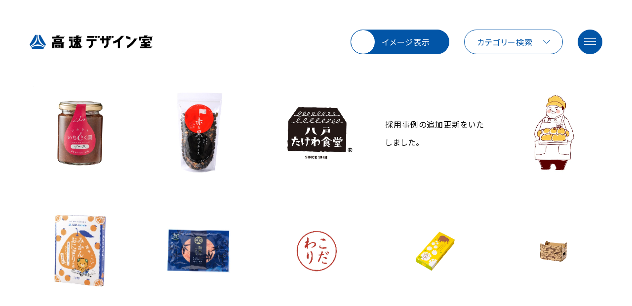

--- FILE ---
content_type: text/html; charset=UTF-8
request_url: https://kohsoku.design/
body_size: 6787
content:
<!DOCTYPE html>
<html lang="ja">
<head>
<meta charset="utf-8">
<title>高速デザイン室｜食品パッケージ・ブランディング</title>



<meta http-equiv="X-UA-Compatible" content="IE=edge">
<meta name="format-detection" content="telephone=no">
<meta name="description" content="1966創業。高速デザイン室は、食品軽包装資材の専門商社「株式会社高速」のデザインファームです。食品パッケージやブランディングなど「食」の意匠を通して、お客様の発展をお手伝いいたします。">
<meta name="keywords" content="高速デザイン室,食品パッケージ,ブランディング,包装資材,ロゴ,チラシ,ポスター,ホームページ制作">
<meta name="viewport" content="width=device-width,initial-scale=1,minimum-scale=1,maximum-scale=2,user-scalable=no">
<meta property="og:site_name" content="高速デザイン室｜食品パッケージ・ブランディング">
<meta property="og:description" content="1966創業。高速デザイン室は、食品軽包装資材の専門商社「株式会社高速」のデザインファームです。食品パッケージやブランディングなど「食」の意匠を通して、お客様の発展をお手伝いいたします。">
<meta property="og:image" content="https://kohsoku.design/corporate/wp-content/themes/branding/img/fb_thumbnail.png">
<link rel="apple-touch-icon" href="https://kohsoku.design/corporate/wp-content/themes/branding/img/apple-touch-icon.png">
<link rel="icon" type="image/x-icon" href="https://kohsoku.design/corporate/wp-content/themes/branding/img/favicon.ico">
<meta name="twitter:card" content="summary_large_image">
<meta property="og:url" content="https://kohsoku.design">
<meta property="og:title" content="高速デザイン室｜食品パッケージ・ブランディング">
<meta property="og:description" content="1966創業。高速デザイン室は、食品軽包装資材の専門商社「株式会社高速」のデザインファームです。食品パッケージやブランディングなど「食」の意匠を通して、お客様の発展をお手伝いいたします。">
<meta property="og:image" content="https://kohsoku.design/corporate/wp-content/themes/branding/img/fb_thumbnail.png">
<link rel="canonical" href="https://kohsoku.design">
<link rel='dns-prefetch' href='//fonts.googleapis.com'>
<link rel='dns-prefetch' href='//ajax.googleapis.com'>
<link rel="preconnect" href="https://fonts.gstatic.com">
<link href="https://fonts.googleapis.com/css2?family=Noto+Sans+JP&display=swap" rel="stylesheet">
<link rel="stylesheet" type="text/css" href="https://kohsoku.design/corporate/wp-content/themes/branding/style.min.css?20210401">
<link rel="stylesheet" type="text/css" href="https://kohsoku.design/corporate/wp-content/themes/branding/common.min.css?20210401">
<meta name='robots' content='max-image-preview:large' />
<!-- Google tag (gtag.js) -->
<script async src="https://www.googletagmanager.com/gtag/js?id=G-0MMJ9KPB0T"></script>
<script>
  window.dataLayer = window.dataLayer || [];
  function gtag(){dataLayer.push(arguments);}
  gtag('js', new Date());

  gtag('config', 'G-0MMJ9KPB0T');
</script>
</head>
<body>



<!--/WRAP/-->
<div class="wrap menu0 menu_off opening_on">



	<!--/LOADING/-->
	<div class="loading">
		<div class="loading_inner">
			<div class="loading_label">
									<div><img src="https://kohsoku.design/corporate/wp-content/themes/branding/img/label_hy0.png?202103"></div>
									<div><img src="https://kohsoku.design/corporate/wp-content/themes/branding/img/label_vb3.png?202103"></div>
									<div><img src="https://kohsoku.design/corporate/wp-content/themes/branding/img/label_sg5.png?202103"></div>
									<div><img src="https://kohsoku.design/corporate/wp-content/themes/branding/img/label_hg4.png?202103"></div>
									<div><img src="https://kohsoku.design/corporate/wp-content/themes/branding/img/label_sr2.png?202103"></div>
							</div>
			<div class="loading_circle"></div>
		</div>
	</div>



	<!--/FIX/-->
	<div class="fix">
		<div class="fix_inner">
			<div class="fix_switch"><a href="javascript:void(0);" class="switch_link"><div class="switch_contents"><p class="kerning ja0">アイテム表示</p><p class="kerning ja0">イメージ表示</p><span></span></div><div class="switch_border"></div></a></div>
			<div class="fix_search">
				<select name="category" class="select_link kerning ja0">
					<option value="">カテゴリー検索</option>
											<option value="label">ラベルを含む</option>
												<option value="paper-container">紙器を含む</option>
												<option value="laminate">ラミネートを含む</option>
												<option value="handbag">手提げ袋を含む</option>
												<option value="paper-printed-matter">紙印刷物を含む</option>
												<option value="logo">ロゴを含む</option>
												<option value="illustration">イラストを含む</option>
												<option value="character">キャラクターを含む</option>
												<option value="typography">書き文字を含む</option>
												<option value="other">その他を含む</option>
										</select>
				<img src="https://kohsoku.design/corporate/wp-content/themes/branding/img/arrow00.svg">
			</div>
		</div>
	</div>



	<!--/MENU/-->
	<div class="menu none">
		<div class="menu_inner">
			<div class="menu_back"><div class="menu_circle"></div></div>	
			<div class="menu_contents">	
				<div class="menu_element"><div><img src="https://kohsoku.design/corporate/wp-content/themes/branding/img/element01.svg"></div><div><img src="https://kohsoku.design/corporate/wp-content/themes/branding/img/element11.svg"></div><div><img src="https://kohsoku.design/corporate/wp-content/themes/branding/img/element21.svg"></div></div>
				<div class="menu_area">
					<div class="menu_block">
													<div class="menu_list menu_list0"><a href="https://kohsoku.design/case/detail/4227/" class="link"><div class="menu_number"><span></span><p class="kerning en0">55</p></div><div class="menu_title"><p class="kerning ja0">いちじく赤ワイン煮・いちじくソース</p></div></a></div>
														<div class="menu_list menu_list0"><a href="https://kohsoku.design/case/detail/4137/" class="link"><div class="menu_number"><span></span><p class="kerning en0">54</p></div><div class="menu_title"><p class="kerning ja0">赤と黒のブルース</p></div></a></div>
														<div class="menu_list menu_list2"><a href="https://kohsoku.design/case/detail/4106/" class="link"><div class="menu_number"><span></span><p class="kerning en0">53</p></div><div class="menu_title"><p class="kerning ja0">八戸たけわ食堂</p></div></a></div>
														<div class="menu_list menu_list1"><a href="https://kohsoku.design/case/detail/4067/" class="link"><div class="menu_number"><span></span><p class="kerning en0">52</p></div><div class="menu_title"><p class="kerning ja0">ベーカリー販促</p></div></a></div>
														<div class="menu_list menu_list3"><a href="https://kohsoku.design/case/detail/3836/" class="link"><div class="menu_number"><span></span><p class="kerning en0">51</p></div><div class="menu_title"><p class="kerning ja0">みかんおにぎりの素・みかんうどん</p></div></a></div>
														<div class="menu_list menu_list0"><a href="https://kohsoku.design/case/detail/4017/" class="link"><div class="menu_number"><span></span><p class="kerning en0">50</p></div><div class="menu_title"><p class="kerning ja0">焼肉仔虎 ギフトセット</p></div></a></div>
														<div class="menu_list menu_list0"><a href="https://kohsoku.design/case/detail/4044/" class="link"><div class="menu_number"><span></span><p class="kerning en0">49</p></div><div class="menu_title"><p class="kerning ja0">こだわり惣菜売場販促</p></div></a></div>
														<div class="menu_list menu_list2"><a href="https://kohsoku.design/case/detail/4000/" class="link"><div class="menu_number"><span></span><p class="kerning en0">48</p></div><div class="menu_title"><p class="kerning ja0">動物モチーフ菓子パッケージ</p></div></a></div>
														<div class="menu_list menu_list0"><a href="https://kohsoku.design/case/detail/3986/" class="link"><div class="menu_number"><span></span><p class="kerning en0">47</p></div><div class="menu_title"><p class="kerning ja0">野菜の小箱</p></div></a></div>
														<div class="menu_list menu_list0"><a href="https://kohsoku.design/case/detail/3971/" class="link"><div class="menu_number"><span></span><p class="kerning en0">46</p></div><div class="menu_title"><p class="kerning ja0">北海道の米をつかった米粉クッキー</p></div></a></div>
														<div class="menu_list menu_list3"><a href="https://kohsoku.design/case/detail/3943/" class="link"><div class="menu_number"><span></span><p class="kerning en0">45</p></div><div class="menu_title"><p class="kerning ja0">ドライフルーツシリーズ</p></div></a></div>
														<div class="menu_list menu_list3"><a href="https://kohsoku.design/case/detail/3857/" class="link"><div class="menu_number"><span></span><p class="kerning en0">44</p></div><div class="menu_title"><p class="kerning ja0">末永海産株式会社 会社案内</p></div></a></div>
														<div class="menu_list menu_list2"><a href="https://kohsoku.design/case/detail/3923/" class="link"><div class="menu_number"><span></span><p class="kerning en0">43</p></div><div class="menu_title"><p class="kerning ja0">味佳嵯のずんだ餅</p></div></a></div>
														<div class="menu_list menu_list2"><a href="https://kohsoku.design/case/detail/3903/" class="link"><div class="menu_number"><span></span><p class="kerning en0">42</p></div><div class="menu_title"><p class="kerning ja0">粋なしめ鯖</p></div></a></div>
														<div class="menu_list menu_list0"><a href="https://kohsoku.design/case/detail/3884/" class="link"><div class="menu_number"><span></span><p class="kerning en0">41</p></div><div class="menu_title"><p class="kerning ja0">ジェラテリアなかいちジェラートカップ</p></div></a></div>
														<div class="menu_list menu_list1"><a href="https://kohsoku.design/case/detail/3752/" class="link"><div class="menu_number"><span></span><p class="kerning en0">40</p></div><div class="menu_title"><p class="kerning ja0">八食8カレー</p></div></a></div>
														<div class="menu_list menu_list1"><a href="https://kohsoku.design/case/detail/3737/" class="link"><div class="menu_number"><span></span><p class="kerning en0">39</p></div><div class="menu_title"><p class="kerning ja0">焼肉 泰山 ギフト用ツール</p></div></a></div>
														<div class="menu_list menu_list0"><a href="https://kohsoku.design/case/detail/3702/" class="link"><div class="menu_number"><span></span><p class="kerning en0">38</p></div><div class="menu_title"><p class="kerning ja0">手巻きおにぎり</p></div></a></div>
														<div class="menu_list menu_list0"><a href="https://kohsoku.design/case/detail/3670/" class="link"><div class="menu_number"><span></span><p class="kerning en0">37</p></div><div class="menu_title"><p class="kerning ja0">蔵王チーズボール</p></div></a></div>
														<div class="menu_list menu_list1"><a href="https://kohsoku.design/case/detail/3658/" class="link"><div class="menu_number"><span></span><p class="kerning en0">36</p></div><div class="menu_title"><p class="kerning ja0">ダブルアップルパイ＆カシスアップルパイ フロム アオモリ</p></div></a></div>
														<div class="menu_list menu_list1"><a href="https://kohsoku.design/case/detail/3681/" class="link"><div class="menu_number"><span></span><p class="kerning en0">35</p></div><div class="menu_title"><p class="kerning ja0">手巻きおにぎり</p></div></a></div>
														<div class="menu_list menu_list3"><a href="https://kohsoku.design/case/detail/3510/" class="link"><div class="menu_number"><span></span><p class="kerning en0">34</p></div><div class="menu_title"><p class="kerning ja0">至極の一杯 炊き込みご飯の素3種セット</p></div></a></div>
														<div class="menu_list menu_list2"><a href="https://kohsoku.design/case/detail/3644/" class="link"><div class="menu_number"><span></span><p class="kerning en0">33</p></div><div class="menu_title"><p class="kerning ja0">今夜は〇〇シリーズ</p></div></a></div>
														<div class="menu_list menu_list0"><a href="https://kohsoku.design/case/detail/3630/" class="link"><div class="menu_number"><span></span><p class="kerning en0">32</p></div><div class="menu_title"><p class="kerning ja0">切れてる！しめさばシリーズ</p></div></a></div>
														<div class="menu_list menu_list1"><a href="https://kohsoku.design/case/detail/3611/" class="link"><div class="menu_number"><span></span><p class="kerning en0">31</p></div><div class="menu_title"><p class="kerning ja0">佐助豚 中華シリーズ</p></div></a></div>
														<div class="menu_list menu_list2"><a href="https://kohsoku.design/case/detail/3574/" class="link"><div class="menu_number"><span></span><p class="kerning en0">30</p></div><div class="menu_title"><p class="kerning ja0">KAMA MOCCHI（かまもっち）</p></div></a></div>
														<div class="menu_list menu_list2"><a href="https://kohsoku.design/case/detail/3599/" class="link"><div class="menu_number"><span></span><p class="kerning en0">29</p></div><div class="menu_title"><p class="kerning ja0">あおもりっ娘</p></div></a></div>
														<div class="menu_list menu_list2"><a href="https://kohsoku.design/case/detail/3584/" class="link"><div class="menu_number"><span></span><p class="kerning en0">28</p></div><div class="menu_title"><p class="kerning ja0">牛たん加工食品シリーズ</p></div></a></div>
														<div class="menu_list menu_list0"><a href="https://kohsoku.design/case/detail/3543/" class="link"><div class="menu_number"><span></span><p class="kerning en0">27</p></div><div class="menu_title"><p class="kerning ja0">希望の丘</p></div></a></div>
														<div class="menu_list menu_list2"><a href="https://kohsoku.design/case/detail/3529/" class="link"><div class="menu_number"><span></span><p class="kerning en0">26</p></div><div class="menu_title"><p class="kerning ja0">チョコレートビスコッティ・アーモンドビスコッティ</p></div></a></div>
														<div class="menu_list menu_list3"><a href="https://kohsoku.design/case/detail/3480/" class="link"><div class="menu_number"><span></span><p class="kerning en0">25</p></div><div class="menu_title"><p class="kerning ja0">＆“me time” フローズンデザートシリーズ</p></div></a></div>
														<div class="menu_list menu_list2"><a href="https://kohsoku.design/case/detail/2741/" class="link"><div class="menu_number"><span></span><p class="kerning en0">24</p></div><div class="menu_title"><p class="kerning ja0">漁師の潮煮シリーズ</p></div></a></div>
														<div class="menu_list menu_list3"><a href="https://kohsoku.design/case/detail/3080/" class="link"><div class="menu_number"><span></span><p class="kerning en0">23</p></div><div class="menu_title"><p class="kerning ja0">あずきとこつぶ</p></div></a></div>
														<div class="menu_list menu_list3"><a href="https://kohsoku.design/case/detail/2740/" class="link"><div class="menu_number"><span></span><p class="kerning en0">22</p></div><div class="menu_title"><p class="kerning ja0">果樹王国山形育ちのおいしいゼリー</p></div></a></div>
														<div class="menu_list menu_list1"><a href="https://kohsoku.design/case/detail/2997/" class="link"><div class="menu_number"><span></span><p class="kerning en0">21</p></div><div class="menu_title"><p class="kerning ja0">書／書き文字</p></div></a></div>
														<div class="menu_list menu_list2"><a href="https://kohsoku.design/case/detail/2729/" class="link"><div class="menu_number"><span></span><p class="kerning en0">20</p></div><div class="menu_title"><p class="kerning ja0">ブラッドオレンジどら焼</p></div></a></div>
														<div class="menu_list menu_list1"><a href="https://kohsoku.design/case/detail/3038/" class="link"><div class="menu_number"><span></span><p class="kerning en0">19</p></div><div class="menu_title"><p class="kerning ja0">高速 社内報</p></div></a></div>
														<div class="menu_list menu_list0"><a href="https://kohsoku.design/case/detail/2730/" class="link"><div class="menu_number"><span></span><p class="kerning en0">18</p></div><div class="menu_title"><p class="kerning ja0">ピーナッツ焼き</p></div></a></div>
														<div class="menu_list menu_list1"><a href="https://kohsoku.design/case/detail/2731/" class="link"><div class="menu_number"><span></span><p class="kerning en0">17</p></div><div class="menu_title"><p class="kerning ja0">げんきの郷 すくすくヶ丘</p></div></a></div>
														<div class="menu_list menu_list2"><a href="https://kohsoku.design/case/detail/2732/" class="link"><div class="menu_number"><span></span><p class="kerning en0">16</p></div><div class="menu_title"><p class="kerning ja0">サラダサーモン</p></div></a></div>
														<div class="menu_list menu_list0"><a href="https://kohsoku.design/case/detail/2733/" class="link"><div class="menu_number"><span></span><p class="kerning en0">15</p></div><div class="menu_title"><p class="kerning ja0">白だし</p></div></a></div>
														<div class="menu_list menu_list1"><a href="https://kohsoku.design/case/detail/2734/" class="link"><div class="menu_number"><span></span><p class="kerning en0">14</p></div><div class="menu_title"><p class="kerning ja0">山形県産さくらんぼ化粧箱 ［高速オリジナル規格品］</p></div></a></div>
														<div class="menu_list menu_list2"><a href="https://kohsoku.design/case/detail/2744/" class="link"><div class="menu_number"><span></span><p class="kerning en0">13</p></div><div class="menu_title"><p class="kerning ja0">鶴の舞橋 せんべい</p></div></a></div>
														<div class="menu_list menu_list0"><a href="https://kohsoku.design/case/detail/2736/" class="link"><div class="menu_number"><span></span><p class="kerning en0">12</p></div><div class="menu_title"><p class="kerning ja0">匠・松山カステラ 小町シリーズ</p></div></a></div>
														<div class="menu_list menu_list1"><a href="https://kohsoku.design/case/detail/2972/" class="link"><div class="menu_number"><span></span><p class="kerning en0">11</p></div><div class="menu_title"><p class="kerning ja0">直巻きおにぎりラベル</p></div></a></div>
														<div class="menu_list menu_list3"><a href="https://kohsoku.design/case/detail/3114/" class="link"><div class="menu_number"><span></span><p class="kerning en0">10</p></div><div class="menu_title"><p class="kerning ja0">みゆっきぃ</p></div></a></div>
														<div class="menu_list menu_list1"><a href="https://kohsoku.design/case/detail/2735/" class="link"><div class="menu_number"><span></span><p class="kerning en0">09</p></div><div class="menu_title"><p class="kerning ja0">スカーレットティアーズ／ゴールデンティアーズ</p></div></a></div>
														<div class="menu_list menu_list0"><a href="https://kohsoku.design/case/detail/2737/" class="link"><div class="menu_number"><span></span><p class="kerning en0">08</p></div><div class="menu_title"><p class="kerning ja0">冷たいラーメン つめら〜</p></div></a></div>
														<div class="menu_list menu_list0"><a href="https://kohsoku.design/case/detail/2738/" class="link"><div class="menu_number"><span></span><p class="kerning en0">07</p></div><div class="menu_title"><p class="kerning ja0">BOCO</p></div></a></div>
														<div class="menu_list menu_list1"><a href="https://kohsoku.design/case/detail/2739/" class="link"><div class="menu_number"><span></span><p class="kerning en0">06</p></div><div class="menu_title"><p class="kerning ja0">みちのく塩辛シリーズ</p></div></a></div>
														<div class="menu_list menu_list0"><a href="https://kohsoku.design/case/detail/2743/" class="link"><div class="menu_number"><span></span><p class="kerning en0">05</p></div><div class="menu_title"><p class="kerning ja0">提案キャラクター みみっこ</p></div></a></div>
														<div class="menu_list menu_list2"><a href="https://kohsoku.design/case/detail/2742/" class="link"><div class="menu_number"><span></span><p class="kerning en0">04</p></div><div class="menu_title"><p class="kerning ja0">あかい実りの贅沢しぼり</p></div></a></div>
														<div class="menu_list menu_list1"><a href="https://kohsoku.design/case/detail/2745/" class="link"><div class="menu_number"><span></span><p class="kerning en0">03</p></div><div class="menu_title"><p class="kerning ja0">煮付シリーズ</p></div></a></div>
														<div class="menu_list menu_list2"><a href="https://kohsoku.design/case/detail/2929/" class="link"><div class="menu_number"><span></span><p class="kerning en0">02</p></div><div class="menu_title"><p class="kerning ja0">手巻きおにぎりラベル</p></div></a></div>
														<div class="menu_list menu_list3"><a href="https://kohsoku.design/case/detail/3055/" class="link"><div class="menu_number"><span></span><p class="kerning en0">01</p></div><div class="menu_title"><p class="kerning ja0">NOW TSUSHIN</p></div></a></div>
														<div class="menu_list menu_list0"><a href="https://kohsoku.design/case/detail/2238/" class="link"><div class="menu_number"><span></span><p class="kerning en0">00</p></div><div class="menu_title"><p class="kerning ja0">昭和の食品ラベル</p></div></a></div>
												</div>
				</div>
				<div class="menu_filter"><span></span><span></span></div>	
				<div class="menu_sub">
					<div><a href="https://kohsoku.design/" class="link"><p class="kerning ja0">事例一覧</p></a></div>
					<div><a href="https://kohsoku.design/news/" class="link"><p class="kerning ja0">お知らせ一覧</p></a></div>
					<div><a href="https://kohsoku.design/about/" class="link"><p class="kerning ja0">高速デザイン室</p></a></div>
				</div>
				<div class="menu_sns none">
					<div><a href="https://twitter.com/" target="_blank"><img src="https://kohsoku.design/corporate/wp-content/themes/branding/img/sns01.svg"></a></div>
					<div><a href="https://facebook.com/" target="_blank"><img src="https://kohsoku.design/corporate/wp-content/themes/branding/img/sns11.svg"></a></div>
					<div><a href="https://instagram.com/" target="_blank"><img src="https://kohsoku.design/corporate/wp-content/themes/branding/img/sns21.svg"></a></div>
				</div>		
				<div class="menu_button">
					<div class="round_button round_button_bt"><a href="https://kohsoku.design/contact/" class="link"><p class="kerning ja0">お問い合わせ</p></a></div>	
				</div>			
			</div>
			<div class="menu_front"><div class="menu_circle"></div></div>
		</div>
	</div>



	<!--/HEADER/-->
	<div class="header">
		<div class="header_inner">
			<div class="header_logo"><a href="https://kohsoku.design/" class="link"><img src="https://kohsoku.design/corporate/wp-content/themes/branding/img/logo00.svg?20210401"><img src="https://kohsoku.design/corporate/wp-content/themes/branding/img/logo01.svg?20210401"></a></div>
			<div class="header_button"><a href="javascript:void(0);" class="menu_link"><div><span></span></div><div><span></span></div><div><span></span></div></a></div>
		</div>
	</div>



	<!--/CONTENTS/-->
	<div id="top" class="contents">	


		<!--/HOME/-->
		<div id="home" class="contents_inner">
		





			<!--/DETAIL/-->
			<div class="contents_detail">
				<div class="contents_detail_inner">
				


					<!--/GRID/-->
					<div id="grid" class="contents_block">
						<div class="contents_block_inner">	
							<div class="grid_block">
																	<div class="grid_list grid_list3 scroll_element scroll_off scroll_off1">
										<a href="https://kohsoku.design/case/detail/4227/" class="grid_link link">	
											<div class="grid_number">
												<span></span><p class="kerning en0">55</p>
											</div>	
											<div class="grid_img">
												<img src="https://kohsoku.design/corporate/wp-content/themes/branding/img/transparent0.png">
												<div><div><img loading="lazy" src="https://kohsoku.design/corporate/wp-content/uploads/2024/09/いちじく切り抜き-600x600.jpg?202103"></div></div>
												<div><div><img loading="lazy" src="https://kohsoku.design/corporate/wp-content/uploads/2024/09/いちじく角版-600x600.jpg?202103"></div></div>
											</div>
										</a>
									</div>
																		<div class="grid_list grid_list1 scroll_element scroll_off scroll_off1">
										<a href="https://kohsoku.design/case/detail/4137/" class="grid_link link">	
											<div class="grid_number">
												<span></span><p class="kerning en0">54</p>
											</div>	
											<div class="grid_img">
												<img src="https://kohsoku.design/corporate/wp-content/themes/branding/img/transparent0.png">
												<div><div><img loading="lazy" src="https://kohsoku.design/corporate/wp-content/uploads/2024/07/赤と黒切り抜き-600x600.jpg?202103"></div></div>
												<div><div><img loading="lazy" src="https://kohsoku.design/corporate/wp-content/uploads/2024/07/赤と黒角版-600x600.jpg?202103"></div></div>
											</div>
										</a>
									</div>
																		<div class="grid_list grid_list1 scroll_element scroll_off scroll_off1">
										<a href="https://kohsoku.design/case/detail/4106/" class="grid_link link">	
											<div class="grid_number">
												<span></span><p class="kerning en0">53</p>
											</div>	
											<div class="grid_img">
												<img src="https://kohsoku.design/corporate/wp-content/themes/branding/img/transparent0.png">
												<div><div><img loading="lazy" src="https://kohsoku.design/corporate/wp-content/uploads/2024/07/たけわ食堂ロゴ切り抜き-1-600x600.jpg?202103"></div></div>
												<div><div><img loading="lazy" src="https://kohsoku.design/corporate/wp-content/uploads/2024/07/たけわ食堂角版-600x600.jpg?202103"></div></div>
											</div>
										</a>
									</div>
										
										<div class="grid_list grid_list5 scroll_element scroll_off scroll_off1">
											<a href="https://kohsoku.design/news/detail/4211/" class="grid_link link">		
												<div class="grid_number">
													<p class="kerning ja0">2024.08.02</p>
												</div>
												<div class="grid_img">
													<img src="https://kohsoku.design/corporate/wp-content/themes/branding/img/transparent0.png">
													<div><div><p class="kerning ja0"><span>採用事例の追加更新をいたしました。</span></p></div></div>	
												</div>
											</a>
										</div>								
																		<div class="grid_list grid_list3 scroll_element scroll_off scroll_off1">
										<a href="https://kohsoku.design/case/detail/4067/" class="grid_link link">	
											<div class="grid_number">
												<span></span><p class="kerning en0">52</p>
											</div>	
											<div class="grid_img">
												<img src="https://kohsoku.design/corporate/wp-content/themes/branding/img/transparent0.png">
												<div><div><img loading="lazy" src="https://kohsoku.design/corporate/wp-content/uploads/2024/07/ベルクベーカリー切り抜き-600x600.jpg?202103"></div></div>
												<div><div><img loading="lazy" src="https://kohsoku.design/corporate/wp-content/uploads/2024/07/ベルクベーカリー角飯-600x600.jpg?202103"></div></div>
											</div>
										</a>
									</div>
																		<div class="grid_list grid_list3 scroll_element scroll_off scroll_off1">
										<a href="https://kohsoku.design/case/detail/3836/" class="grid_link link">	
											<div class="grid_number">
												<span></span><p class="kerning en0">51</p>
											</div>	
											<div class="grid_img">
												<img src="https://kohsoku.design/corporate/wp-content/themes/branding/img/transparent0.png">
												<div><div><img loading="lazy" src="https://kohsoku.design/corporate/wp-content/uploads/2024/07/みかん切り抜き-600x600.jpg?202103"></div></div>
												<div><div><img loading="lazy" src="https://kohsoku.design/corporate/wp-content/uploads/2024/07/みかん角版-600x600.jpg?202103"></div></div>
											</div>
										</a>
									</div>
																		<div class="grid_list grid_list2 scroll_element scroll_off scroll_off1">
										<a href="https://kohsoku.design/case/detail/4017/" class="grid_link link">	
											<div class="grid_number">
												<span></span><p class="kerning en0">50</p>
											</div>	
											<div class="grid_img">
												<img src="https://kohsoku.design/corporate/wp-content/themes/branding/img/transparent0.png">
												<div><div><img loading="lazy" src="https://kohsoku.design/corporate/wp-content/uploads/2024/07/仔虎切り抜き-600x600.jpg?202103"></div></div>
												<div><div><img loading="lazy" src="https://kohsoku.design/corporate/wp-content/uploads/2024/07/仔虎角版-600x600.jpg?202103"></div></div>
											</div>
										</a>
									</div>
																		<div class="grid_list grid_list2 scroll_element scroll_off scroll_off1">
										<a href="https://kohsoku.design/case/detail/4044/" class="grid_link link">	
											<div class="grid_number">
												<span></span><p class="kerning en0">49</p>
											</div>	
											<div class="grid_img">
												<img src="https://kohsoku.design/corporate/wp-content/themes/branding/img/transparent0.png">
												<div><div><img loading="lazy" src="https://kohsoku.design/corporate/wp-content/uploads/2024/07/ドミーデリカ切り抜き再-600x600.jpg?202103"></div></div>
												<div><div><img loading="lazy" src="https://kohsoku.design/corporate/wp-content/uploads/2024/07/ドミーデリカ角版-600x600.jpg?202103"></div></div>
											</div>
										</a>
									</div>
																		<div class="grid_list grid_list2 scroll_element scroll_off scroll_off1">
										<a href="https://kohsoku.design/case/detail/4000/" class="grid_link link">	
											<div class="grid_number">
												<span></span><p class="kerning en0">48</p>
											</div>	
											<div class="grid_img">
												<img src="https://kohsoku.design/corporate/wp-content/themes/branding/img/transparent0.png">
												<div><div><img loading="lazy" src="https://kohsoku.design/corporate/wp-content/uploads/2024/07/動物菓子切り抜き再-600x600.jpg?202103"></div></div>
												<div><div><img loading="lazy" src="https://kohsoku.design/corporate/wp-content/uploads/2024/07/動物菓子角版-600x600.jpg?202103"></div></div>
											</div>
										</a>
									</div>
																		<div class="grid_list grid_list3 scroll_element scroll_off scroll_off1">
										<a href="https://kohsoku.design/case/detail/3986/" class="grid_link link">	
											<div class="grid_number">
												<span></span><p class="kerning en0">47</p>
											</div>	
											<div class="grid_img">
												<img src="https://kohsoku.design/corporate/wp-content/themes/branding/img/transparent0.png">
												<div><div><img loading="lazy" src="https://kohsoku.design/corporate/wp-content/uploads/2024/07/野菜の小箱切り抜き-600x600.jpg?202103"></div></div>
												<div><div><img loading="lazy" src="https://kohsoku.design/corporate/wp-content/uploads/2024/07/野菜の小箱角版-600x600.jpg?202103"></div></div>
											</div>
										</a>
									</div>
																		<div class="grid_list grid_list1 scroll_element scroll_off scroll_off1">
										<a href="https://kohsoku.design/case/detail/3971/" class="grid_link link">	
											<div class="grid_number">
												<span></span><p class="kerning en0">46</p>
											</div>	
											<div class="grid_img">
												<img src="https://kohsoku.design/corporate/wp-content/themes/branding/img/transparent0.png">
												<div><div><img loading="lazy" src="https://kohsoku.design/corporate/wp-content/uploads/2024/07/米粉クッキー切り抜き-600x600.jpg?202103"></div></div>
												<div><div><img loading="lazy" src="https://kohsoku.design/corporate/wp-content/uploads/2024/07/米粉クッキー角飯-600x600.jpg?202103"></div></div>
											</div>
										</a>
									</div>
																			<div class="grid_list grid_list4 scroll_element scroll_off scroll_off1">
											<a href="https://kohsoku.design/contact/" class="grid_link link">		
												<div class="grid_number">
													<p class="kerning ja0">お問い合わせ</p>
												</div>
												<div class="grid_img">
													<img src="https://kohsoku.design/corporate/wp-content/themes/branding/img/transparent0.png">
													<div><div><img loading="lazy" src="https://kohsoku.design/corporate/wp-content/themes/branding/img/element00.svg"></div></div>
													<div><div><img loading="lazy" src="https://kohsoku.design/corporate/wp-content/themes/branding/img/element00.svg"></div></div>
												</div>
											</a>
										</div>
																			<div class="grid_list grid_list1 scroll_element scroll_off scroll_off1">
										<a href="https://kohsoku.design/case/detail/3943/" class="grid_link link">	
											<div class="grid_number">
												<span></span><p class="kerning en0">45</p>
											</div>	
											<div class="grid_img">
												<img src="https://kohsoku.design/corporate/wp-content/themes/branding/img/transparent0.png">
												<div><div><img loading="lazy" src="https://kohsoku.design/corporate/wp-content/uploads/2024/07/ドライフルーツ切り抜き-600x600.jpg?202103"></div></div>
												<div><div><img loading="lazy" src="https://kohsoku.design/corporate/wp-content/uploads/2024/07/ドライフルーツ角版改-600x600.jpg?202103"></div></div>
											</div>
										</a>
									</div>
																		<div class="grid_list grid_list3 scroll_element scroll_off scroll_off1">
										<a href="https://kohsoku.design/case/detail/3857/" class="grid_link link">	
											<div class="grid_number">
												<span></span><p class="kerning en0">44</p>
											</div>	
											<div class="grid_img">
												<img src="https://kohsoku.design/corporate/wp-content/themes/branding/img/transparent0.png">
												<div><div><img loading="lazy" src="https://kohsoku.design/corporate/wp-content/uploads/2024/07/末永海産ロゴ白-600x600.jpg?202103"></div></div>
												<div><div><img loading="lazy" src="https://kohsoku.design/corporate/wp-content/uploads/2024/07/末永海産会社案内角版-600x600.jpg?202103"></div></div>
											</div>
										</a>
									</div>
																		<div class="grid_list grid_list1 scroll_element scroll_off scroll_off1">
										<a href="https://kohsoku.design/case/detail/3923/" class="grid_link link">	
											<div class="grid_number">
												<span></span><p class="kerning en0">43</p>
											</div>	
											<div class="grid_img">
												<img src="https://kohsoku.design/corporate/wp-content/themes/branding/img/transparent0.png">
												<div><div><img loading="lazy" src="https://kohsoku.design/corporate/wp-content/uploads/2024/07/ずんだ切り抜き-600x600.jpg?202103"></div></div>
												<div><div><img loading="lazy" src="https://kohsoku.design/corporate/wp-content/uploads/2024/07/ずんだ角版-600x600.jpg?202103"></div></div>
											</div>
										</a>
									</div>
																		<div class="grid_list grid_list1 scroll_element scroll_off scroll_off1">
										<a href="https://kohsoku.design/case/detail/3903/" class="grid_link link">	
											<div class="grid_number">
												<span></span><p class="kerning en0">42</p>
											</div>	
											<div class="grid_img">
												<img src="https://kohsoku.design/corporate/wp-content/themes/branding/img/transparent0.png">
												<div><div><img loading="lazy" src="https://kohsoku.design/corporate/wp-content/uploads/2024/07/しめ鯖切り抜き-600x600.jpg?202103"></div></div>
												<div><div><img loading="lazy" src="https://kohsoku.design/corporate/wp-content/uploads/2024/07/しめ鯖角版-600x600.jpg?202103"></div></div>
											</div>
										</a>
									</div>
																		<div class="grid_list grid_list3 scroll_element scroll_off scroll_off1">
										<a href="https://kohsoku.design/case/detail/3884/" class="grid_link link">	
											<div class="grid_number">
												<span></span><p class="kerning en0">41</p>
											</div>	
											<div class="grid_img">
												<img src="https://kohsoku.design/corporate/wp-content/themes/branding/img/transparent0.png">
												<div><div><img loading="lazy" src="https://kohsoku.design/corporate/wp-content/uploads/2024/07/ジェラート切り抜き-600x600.jpg?202103"></div></div>
												<div><div><img loading="lazy" src="https://kohsoku.design/corporate/wp-content/uploads/2024/07/ジェラート角飯1-600x600.jpg?202103"></div></div>
											</div>
										</a>
									</div>
																		<div class="grid_list grid_list0 scroll_element scroll_off scroll_off1">
										<a href="https://kohsoku.design/case/detail/3752/" class="grid_link link">	
											<div class="grid_number">
												<span></span><p class="kerning en0">40</p>
											</div>	
											<div class="grid_img">
												<img src="https://kohsoku.design/corporate/wp-content/themes/branding/img/transparent0.png">
												<div><div><img loading="lazy" src="https://kohsoku.design/corporate/wp-content/uploads/2022/05/八食カレー-切り抜き2-600x600.jpg?202103"></div></div>
												<div><div><img loading="lazy" src="https://kohsoku.design/corporate/wp-content/uploads/2022/05/八食カレー4-角版2-600x600.jpg?202103"></div></div>
											</div>
										</a>
									</div>
																		<div class="grid_list grid_list0 scroll_element scroll_off scroll_off1">
										<a href="https://kohsoku.design/case/detail/3737/" class="grid_link link">	
											<div class="grid_number">
												<span></span><p class="kerning en0">39</p>
											</div>	
											<div class="grid_img">
												<img src="https://kohsoku.design/corporate/wp-content/themes/branding/img/transparent0.png">
												<div><div><img loading="lazy" src="https://kohsoku.design/corporate/wp-content/uploads/2022/05/泰山-切り抜き2-600x600.jpg?202103"></div></div>
												<div><div><img loading="lazy" src="https://kohsoku.design/corporate/wp-content/uploads/2022/05/泰山2-角版-600x600.jpg?202103"></div></div>
											</div>
										</a>
									</div>
																		<div class="grid_list grid_list2 scroll_element scroll_off scroll_off1">
										<a href="https://kohsoku.design/case/detail/3702/" class="grid_link link">	
											<div class="grid_number">
												<span></span><p class="kerning en0">38</p>
											</div>	
											<div class="grid_img">
												<img src="https://kohsoku.design/corporate/wp-content/themes/branding/img/transparent0.png">
												<div><div><img loading="lazy" src="https://kohsoku.design/corporate/wp-content/uploads/2022/05/べルク手巻き切り抜き-600x600.jpg?202103"></div></div>
												<div><div><img loading="lazy" src="https://kohsoku.design/corporate/wp-content/uploads/2022/05/ベルク手巻きおにぎり3-角版-600x600.jpg?202103"></div></div>
											</div>
										</a>
									</div>
																		<div class="grid_list grid_list2 scroll_element scroll_off scroll_off1">
										<a href="https://kohsoku.design/case/detail/3670/" class="grid_link link">	
											<div class="grid_number">
												<span></span><p class="kerning en0">37</p>
											</div>	
											<div class="grid_img">
												<img src="https://kohsoku.design/corporate/wp-content/themes/branding/img/transparent0.png">
												<div><div><img loading="lazy" src="https://kohsoku.design/corporate/wp-content/uploads/2022/05/蔵王チーズボール切り抜き-600x600.jpg?202103"></div></div>
												<div><div><img loading="lazy" src="https://kohsoku.design/corporate/wp-content/uploads/2022/05/蔵王チーズボール_2-角版-600x600.jpg?202103"></div></div>
											</div>
										</a>
									</div>
																		<div class="grid_list grid_list2 scroll_element scroll_off scroll_off1">
										<a href="https://kohsoku.design/case/detail/3658/" class="grid_link link">	
											<div class="grid_number">
												<span></span><p class="kerning en0">36</p>
											</div>	
											<div class="grid_img">
												<img src="https://kohsoku.design/corporate/wp-content/themes/branding/img/transparent0.png">
												<div><div><img loading="lazy" src="https://kohsoku.design/corporate/wp-content/uploads/2022/05/みやきん切り抜き-600x600.jpg?202103"></div></div>
												<div><div><img loading="lazy" src="https://kohsoku.design/corporate/wp-content/uploads/2022/05/みやきん2-600x600.jpg?202103"></div></div>
											</div>
										</a>
									</div>
																		<div class="grid_list grid_list0 scroll_element scroll_off scroll_off1">
										<a href="https://kohsoku.design/case/detail/3681/" class="grid_link link">	
											<div class="grid_number">
												<span></span><p class="kerning en0">35</p>
											</div>	
											<div class="grid_img">
												<img src="https://kohsoku.design/corporate/wp-content/themes/branding/img/transparent0.png">
												<div><div><img loading="lazy" src="https://kohsoku.design/corporate/wp-content/uploads/2022/05/佐藤長おにぎり切り抜き2-600x600.jpg?202103"></div></div>
												<div><div><img loading="lazy" src="https://kohsoku.design/corporate/wp-content/uploads/2022/05/佐藤長おにぎり4-角版-600x600.jpg?202103"></div></div>
											</div>
										</a>
									</div>
																		<div class="grid_list grid_list0 scroll_element scroll_off scroll_off1">
										<a href="https://kohsoku.design/case/detail/3510/" class="grid_link link">	
											<div class="grid_number">
												<span></span><p class="kerning en0">34</p>
											</div>	
											<div class="grid_img">
												<img src="https://kohsoku.design/corporate/wp-content/themes/branding/img/transparent0.png">
												<div><div><img loading="lazy" src="https://kohsoku.design/corporate/wp-content/uploads/2022/05/末永切り抜き-600x600.jpg?202103"></div></div>
												<div><div><img loading="lazy" src="https://kohsoku.design/corporate/wp-content/uploads/2022/05/末永海産3-1-600x600.jpg?202103"></div></div>
											</div>
										</a>
									</div>
																		<div class="grid_list grid_list3 scroll_element scroll_off scroll_off1">
										<a href="https://kohsoku.design/case/detail/3644/" class="grid_link link">	
											<div class="grid_number">
												<span></span><p class="kerning en0">33</p>
											</div>	
											<div class="grid_img">
												<img src="https://kohsoku.design/corporate/wp-content/themes/branding/img/transparent0.png">
												<div><div><img loading="lazy" src="https://kohsoku.design/corporate/wp-content/uploads/2022/05/ネクサス切り抜き-600x600.jpg?202103"></div></div>
												<div><div><img loading="lazy" src="https://kohsoku.design/corporate/wp-content/uploads/2022/05/ネクサス2-角版-600x600.jpg?202103"></div></div>
											</div>
										</a>
									</div>
																		<div class="grid_list grid_list1 scroll_element scroll_off scroll_off1">
										<a href="https://kohsoku.design/case/detail/3630/" class="grid_link link">	
											<div class="grid_number">
												<span></span><p class="kerning en0">32</p>
											</div>	
											<div class="grid_img">
												<img src="https://kohsoku.design/corporate/wp-content/themes/branding/img/transparent0.png">
												<div><div><img loading="lazy" src="https://kohsoku.design/corporate/wp-content/uploads/2022/05/ディメール切り抜き-600x600.jpg?202103"></div></div>
												<div><div><img loading="lazy" src="https://kohsoku.design/corporate/wp-content/uploads/2022/05/ディメール3-600x600.jpg?202103"></div></div>
											</div>
										</a>
									</div>
																		<div class="grid_list grid_list0 scroll_element scroll_off scroll_off1">
										<a href="https://kohsoku.design/case/detail/3611/" class="grid_link link">	
											<div class="grid_number">
												<span></span><p class="kerning en0">31</p>
											</div>	
											<div class="grid_img">
												<img src="https://kohsoku.design/corporate/wp-content/themes/branding/img/transparent0.png">
												<div><div><img loading="lazy" src="https://kohsoku.design/corporate/wp-content/uploads/2022/05/久慈ファーム切り抜き-600x600.jpg?202103"></div></div>
												<div><div><img loading="lazy" src="https://kohsoku.design/corporate/wp-content/uploads/2022/05/久慈ファーム4-角版-600x600.jpg?202103"></div></div>
											</div>
										</a>
									</div>
																			<div class="grid_list grid_list4 scroll_element scroll_off scroll_off1">
											<a href="https://kohsoku.design/about/" class="grid_link link">		
												<div class="grid_number">
													<p class="kerning ja0">高速デザイン室</p>
												</div>
												<div class="grid_img">
													<img src="https://kohsoku.design/corporate/wp-content/themes/branding/img/transparent0.png">
													<div><div><img loading="lazy" src="https://kohsoku.design/corporate/wp-content/themes/branding/img/element20.svg"></div></div>
													<div><div><img loading="lazy" src="https://kohsoku.design/corporate/wp-content/themes/branding/img/element20.svg"></div></div>
												</div>
											</a>
										</div>
																			<div class="grid_list grid_list0 scroll_element scroll_off scroll_off1">
										<a href="https://kohsoku.design/case/detail/3574/" class="grid_link link">	
											<div class="grid_number">
												<span></span><p class="kerning en0">30</p>
											</div>	
											<div class="grid_img">
												<img src="https://kohsoku.design/corporate/wp-content/themes/branding/img/transparent0.png">
												<div><div><img loading="lazy" src="https://kohsoku.design/corporate/wp-content/uploads/2022/05/KAMAMOCCHI切り抜き-600x600.jpg?202103"></div></div>
												<div><div><img loading="lazy" src="https://kohsoku.design/corporate/wp-content/uploads/2022/05/KAMAMOCCHI1-角版-600x600.jpg?202103"></div></div>
											</div>
										</a>
									</div>
																		<div class="grid_list grid_list0 scroll_element scroll_off scroll_off1">
										<a href="https://kohsoku.design/case/detail/3599/" class="grid_link link">	
											<div class="grid_number">
												<span></span><p class="kerning en0">29</p>
											</div>	
											<div class="grid_img">
												<img src="https://kohsoku.design/corporate/wp-content/themes/branding/img/transparent0.png">
												<div><div><img loading="lazy" src="https://kohsoku.design/corporate/wp-content/uploads/2022/05/あおもりっ娘-切り抜き-600x600.jpg?202103"></div></div>
												<div><div><img loading="lazy" src="https://kohsoku.design/corporate/wp-content/uploads/2022/05/あおもりっ娘1-600x600.jpg?202103"></div></div>
											</div>
										</a>
									</div>
																		<div class="grid_list grid_list2 scroll_element scroll_off scroll_off1">
										<a href="https://kohsoku.design/case/detail/3584/" class="grid_link link">	
											<div class="grid_number">
												<span></span><p class="kerning en0">28</p>
											</div>	
											<div class="grid_img">
												<img src="https://kohsoku.design/corporate/wp-content/themes/branding/img/transparent0.png">
												<div><div><img loading="lazy" src="https://kohsoku.design/corporate/wp-content/uploads/2022/05/PAL切り抜き2-600x600.jpg?202103"></div></div>
												<div><div><img loading="lazy" src="https://kohsoku.design/corporate/wp-content/uploads/2022/05/PAL4角版-600x600.jpg?202103"></div></div>
											</div>
										</a>
									</div>
																		<div class="grid_list grid_list3 scroll_element scroll_off scroll_off1">
										<a href="https://kohsoku.design/case/detail/3543/" class="grid_link link">	
											<div class="grid_number">
												<span></span><p class="kerning en0">27</p>
											</div>	
											<div class="grid_img">
												<img src="https://kohsoku.design/corporate/wp-content/themes/branding/img/transparent0.png">
												<div><div><img loading="lazy" src="https://kohsoku.design/corporate/wp-content/uploads/2022/05/希望の丘-切り抜き-600x600.jpg?202103"></div></div>
												<div><div><img loading="lazy" src="https://kohsoku.design/corporate/wp-content/uploads/2022/05/角版アップ-希望の丘4-600x600.jpg?202103"></div></div>
											</div>
										</a>
									</div>
																		<div class="grid_list grid_list1 scroll_element scroll_off scroll_off1">
										<a href="https://kohsoku.design/case/detail/3529/" class="grid_link link">	
											<div class="grid_number">
												<span></span><p class="kerning en0">26</p>
											</div>	
											<div class="grid_img">
												<img src="https://kohsoku.design/corporate/wp-content/themes/branding/img/transparent0.png">
												<div><div><img loading="lazy" src="https://kohsoku.design/corporate/wp-content/uploads/2022/05/ビスコッティ切り抜き2-600x600.jpg?202103"></div></div>
												<div><div><img loading="lazy" src="https://kohsoku.design/corporate/wp-content/uploads/2022/05/ビスコッティ2-1-600x600.jpg?202103"></div></div>
											</div>
										</a>
									</div>
																		<div class="grid_list grid_list1 scroll_element scroll_off scroll_off1">
										<a href="https://kohsoku.design/case/detail/3480/" class="grid_link link">	
											<div class="grid_number">
												<span></span><p class="kerning en0">25</p>
											</div>	
											<div class="grid_img">
												<img src="https://kohsoku.design/corporate/wp-content/themes/branding/img/transparent0.png">
												<div><div><img loading="lazy" src="https://kohsoku.design/corporate/wp-content/uploads/2022/05/切り抜き三菱-600x600.jpg?202103"></div></div>
												<div><div><img loading="lazy" src="https://kohsoku.design/corporate/wp-content/uploads/2022/05/三菱食品2-1-600x600.jpg?202103"></div></div>
											</div>
										</a>
									</div>
																		<div class="grid_list grid_list0 scroll_element scroll_off scroll_off1">
										<a href="https://kohsoku.design/case/detail/2741/" class="grid_link link">	
											<div class="grid_number">
												<span></span><p class="kerning en0">24</p>
											</div>	
											<div class="grid_img">
												<img src="https://kohsoku.design/corporate/wp-content/themes/branding/img/transparent0.png">
												<div><div><img loading="lazy" src="https://kohsoku.design/corporate/wp-content/uploads/2021/03/item09-600x600.png?202103"></div></div>
												<div><div><img loading="lazy" src="https://kohsoku.design/corporate/wp-content/uploads/2021/03/image05-600x600.jpg?202103"></div></div>
											</div>
										</a>
									</div>
																		<div class="grid_list grid_list3 scroll_element scroll_off scroll_off1">
										<a href="https://kohsoku.design/case/detail/3080/" class="grid_link link">	
											<div class="grid_number">
												<span></span><p class="kerning en0">23</p>
											</div>	
											<div class="grid_img">
												<img src="https://kohsoku.design/corporate/wp-content/themes/branding/img/transparent0.png">
												<div><div><img loading="lazy" src="https://kohsoku.design/corporate/wp-content/uploads/2021/03/こつぶとあずき切り抜き-600x600.png?202103"></div></div>
												<div><div><img loading="lazy" src="https://kohsoku.design/corporate/wp-content/uploads/2021/03/こつぶとあずきイメージ新2-600x600.jpg?202103"></div></div>
											</div>
										</a>
									</div>
																		<div class="grid_list grid_list2 scroll_element scroll_off scroll_off1">
										<a href="https://kohsoku.design/case/detail/2740/" class="grid_link link">	
											<div class="grid_number">
												<span></span><p class="kerning en0">22</p>
											</div>	
											<div class="grid_img">
												<img src="https://kohsoku.design/corporate/wp-content/themes/branding/img/transparent0.png">
												<div><div><img loading="lazy" src="https://kohsoku.design/corporate/wp-content/uploads/2021/03/item13-600x600.png?202103"></div></div>
												<div><div><img loading="lazy" src="https://kohsoku.design/corporate/wp-content/uploads/2021/03/image10-600x600.jpg?202103"></div></div>
											</div>
										</a>
									</div>
																		<div class="grid_list grid_list2 scroll_element scroll_off scroll_off1">
										<a href="https://kohsoku.design/case/detail/2997/" class="grid_link link">	
											<div class="grid_number">
												<span></span><p class="kerning en0">21</p>
											</div>	
											<div class="grid_img">
												<img src="https://kohsoku.design/corporate/wp-content/themes/branding/img/transparent0.png">
												<div><div><img loading="lazy" src="https://kohsoku.design/corporate/wp-content/uploads/2021/03/書き文字切り抜き-1-600x600.png?202103"></div></div>
												<div><div><img loading="lazy" src="https://kohsoku.design/corporate/wp-content/uploads/2021/03/書き文字イメージ-600x600.jpg?202103"></div></div>
											</div>
										</a>
									</div>
																		<div class="grid_list grid_list3 scroll_element scroll_off scroll_off1">
										<a href="https://kohsoku.design/case/detail/2729/" class="grid_link link">	
											<div class="grid_number">
												<span></span><p class="kerning en0">20</p>
											</div>	
											<div class="grid_img">
												<img src="https://kohsoku.design/corporate/wp-content/themes/branding/img/transparent0.png">
												<div><div><img loading="lazy" src="https://kohsoku.design/corporate/wp-content/uploads/2021/03/item00-600x600.png?202103"></div></div>
												<div><div><img loading="lazy" src="https://kohsoku.design/corporate/wp-content/uploads/2021/03/image00-600x600.jpg?202103"></div></div>
											</div>
										</a>
									</div>
																		<div class="grid_list grid_list3 scroll_element scroll_off scroll_off1">
										<a href="https://kohsoku.design/case/detail/3038/" class="grid_link link">	
											<div class="grid_number">
												<span></span><p class="kerning en0">19</p>
											</div>	
											<div class="grid_img">
												<img src="https://kohsoku.design/corporate/wp-content/themes/branding/img/transparent0.png">
												<div><div><img loading="lazy" src="https://kohsoku.design/corporate/wp-content/uploads/2021/03/社内報切り抜き-600x600.png?202103"></div></div>
												<div><div><img loading="lazy" src="https://kohsoku.design/corporate/wp-content/uploads/2021/03/社内報イメージ-600x600.jpg?202103"></div></div>
											</div>
										</a>
									</div>
																		<div class="grid_list grid_list2 scroll_element scroll_off scroll_off1">
										<a href="https://kohsoku.design/case/detail/2730/" class="grid_link link">	
											<div class="grid_number">
												<span></span><p class="kerning en0">18</p>
											</div>	
											<div class="grid_img">
												<img src="https://kohsoku.design/corporate/wp-content/themes/branding/img/transparent0.png">
												<div><div><img loading="lazy" src="https://kohsoku.design/corporate/wp-content/uploads/2021/03/item03_02-600x600.png?202103"></div></div>
												<div><div><img loading="lazy" src="https://kohsoku.design/corporate/wp-content/uploads/2021/03/image01-600x600.jpg?202103"></div></div>
											</div>
										</a>
									</div>
																		<div class="grid_list grid_list2 scroll_element scroll_off scroll_off1">
										<a href="https://kohsoku.design/case/detail/2731/" class="grid_link link">	
											<div class="grid_number">
												<span></span><p class="kerning en0">17</p>
											</div>	
											<div class="grid_img">
												<img src="https://kohsoku.design/corporate/wp-content/themes/branding/img/transparent0.png">
												<div><div><img loading="lazy" src="https://kohsoku.design/corporate/wp-content/uploads/2021/03/item06_02-600x600.png?202103"></div></div>
												<div><div><img loading="lazy" src="https://kohsoku.design/corporate/wp-content/uploads/2021/03/image04-600x600.jpg?202103"></div></div>
											</div>
										</a>
									</div>
																		<div class="grid_list grid_list0 scroll_element scroll_off scroll_off1">
										<a href="https://kohsoku.design/case/detail/2732/" class="grid_link link">	
											<div class="grid_number">
												<span></span><p class="kerning en0">16</p>
											</div>	
											<div class="grid_img">
												<img src="https://kohsoku.design/corporate/wp-content/themes/branding/img/transparent0.png">
												<div><div><img loading="lazy" src="https://kohsoku.design/corporate/wp-content/uploads/2021/03/item10-600x600.png?202103"></div></div>
												<div><div><img loading="lazy" src="https://kohsoku.design/corporate/wp-content/uploads/2021/03/image02-600x600.jpg?202103"></div></div>
											</div>
										</a>
									</div>
																		<div class="grid_list grid_list0 scroll_element scroll_off scroll_off1">
										<a href="https://kohsoku.design/case/detail/2733/" class="grid_link link">	
											<div class="grid_number">
												<span></span><p class="kerning en0">15</p>
											</div>	
											<div class="grid_img">
												<img src="https://kohsoku.design/corporate/wp-content/themes/branding/img/transparent0.png">
												<div><div><img loading="lazy" src="https://kohsoku.design/corporate/wp-content/uploads/2021/03/item14-600x600.png?202103"></div></div>
												<div><div><img loading="lazy" src="https://kohsoku.design/corporate/wp-content/uploads/2021/03/image14-600x600.jpg?202103"></div></div>
											</div>
										</a>
									</div>
																		<div class="grid_list grid_list1 scroll_element scroll_off scroll_off1">
										<a href="https://kohsoku.design/case/detail/2734/" class="grid_link link">	
											<div class="grid_number">
												<span></span><p class="kerning en0">14</p>
											</div>	
											<div class="grid_img">
												<img src="https://kohsoku.design/corporate/wp-content/themes/branding/img/transparent0.png">
												<div><div><img loading="lazy" src="https://kohsoku.design/corporate/wp-content/uploads/2021/03/item12-600x600.png?202103"></div></div>
												<div><div><img loading="lazy" src="https://kohsoku.design/corporate/wp-content/uploads/2021/03/image03-600x600.jpg?202103"></div></div>
											</div>
										</a>
									</div>
																		<div class="grid_list grid_list2 scroll_element scroll_off scroll_off1">
										<a href="https://kohsoku.design/case/detail/2744/" class="grid_link link">	
											<div class="grid_number">
												<span></span><p class="kerning en0">13</p>
											</div>	
											<div class="grid_img">
												<img src="https://kohsoku.design/corporate/wp-content/themes/branding/img/transparent0.png">
												<div><div><img loading="lazy" src="https://kohsoku.design/corporate/wp-content/uploads/2021/03/item16-600x600.png?202103"></div></div>
												<div><div><img loading="lazy" src="https://kohsoku.design/corporate/wp-content/uploads/2021/03/image16-600x600.jpg?202103"></div></div>
											</div>
										</a>
									</div>
																		<div class="grid_list grid_list1 scroll_element scroll_off scroll_off1">
										<a href="https://kohsoku.design/case/detail/2736/" class="grid_link link">	
											<div class="grid_number">
												<span></span><p class="kerning en0">12</p>
											</div>	
											<div class="grid_img">
												<img src="https://kohsoku.design/corporate/wp-content/themes/branding/img/transparent0.png">
												<div><div><img loading="lazy" src="https://kohsoku.design/corporate/wp-content/uploads/2021/03/item04-600x600.png?202103"></div></div>
												<div><div><img loading="lazy" src="https://kohsoku.design/corporate/wp-content/uploads/2021/03/image08-600x600.jpg?202103"></div></div>
											</div>
										</a>
									</div>
																			<div class="grid_list grid_list4 scroll_element scroll_off scroll_off1">
											<a href="https://kohsoku.design/news/" class="grid_link link">		
												<div class="grid_number">
													<p class="kerning ja0">お知らせ一覧</p>
												</div>
												<div class="grid_img">
													<img src="https://kohsoku.design/corporate/wp-content/themes/branding/img/transparent0.png">
													<div><div><img loading="lazy" src="https://kohsoku.design/corporate/wp-content/themes/branding/img/element10.svg"></div></div>
													<div><div><img loading="lazy" src="https://kohsoku.design/corporate/wp-content/themes/branding/img/element10.svg"></div></div>
												</div>
											</a>
										</div>
																			<div class="grid_list grid_list3 scroll_element scroll_off scroll_off1">
										<a href="https://kohsoku.design/case/detail/2972/" class="grid_link link">	
											<div class="grid_number">
												<span></span><p class="kerning en0">11</p>
											</div>	
											<div class="grid_img">
												<img src="https://kohsoku.design/corporate/wp-content/themes/branding/img/transparent0.png">
												<div><div><img loading="lazy" src="https://kohsoku.design/corporate/wp-content/uploads/2021/03/直播切り抜き2-600x600.jpg?202103"></div></div>
												<div><div><img loading="lazy" src="https://kohsoku.design/corporate/wp-content/uploads/2021/03/ベルク直播おにぎり1-角版.jpg?202103"></div></div>
											</div>
										</a>
									</div>
																		<div class="grid_list grid_list2 scroll_element scroll_off scroll_off1">
										<a href="https://kohsoku.design/case/detail/3114/" class="grid_link link">	
											<div class="grid_number">
												<span></span><p class="kerning en0">10</p>
											</div>	
											<div class="grid_img">
												<img src="https://kohsoku.design/corporate/wp-content/themes/branding/img/transparent0.png">
												<div><div><img loading="lazy" src="https://kohsoku.design/corporate/wp-content/uploads/2021/03/みゆっきぃ切り抜き新2-600x600.png?202103"></div></div>
												<div><div><img loading="lazy" src="https://kohsoku.design/corporate/wp-content/uploads/2021/03/みゆっきぃイメージ新-600x600.jpg?202103"></div></div>
											</div>
										</a>
									</div>
																		<div class="grid_list grid_list3 scroll_element scroll_off scroll_off1">
										<a href="https://kohsoku.design/case/detail/2735/" class="grid_link link">	
											<div class="grid_number">
												<span></span><p class="kerning en0">09</p>
											</div>	
											<div class="grid_img">
												<img src="https://kohsoku.design/corporate/wp-content/themes/branding/img/transparent0.png">
												<div><div><img loading="lazy" src="https://kohsoku.design/corporate/wp-content/uploads/2021/03/item01-600x600.png?202103"></div></div>
												<div><div><img loading="lazy" src="https://kohsoku.design/corporate/wp-content/uploads/2021/03/image07-600x600.jpg?202103"></div></div>
											</div>
										</a>
									</div>
																		<div class="grid_list grid_list1 scroll_element scroll_off scroll_off1">
										<a href="https://kohsoku.design/case/detail/2737/" class="grid_link link">	
											<div class="grid_number">
												<span></span><p class="kerning en0">08</p>
											</div>	
											<div class="grid_img">
												<img src="https://kohsoku.design/corporate/wp-content/themes/branding/img/transparent0.png">
												<div><div><img loading="lazy" src="https://kohsoku.design/corporate/wp-content/uploads/2021/03/item07-600x600.png?202103"></div></div>
												<div><div><img loading="lazy" src="https://kohsoku.design/corporate/wp-content/uploads/2021/03/つめらーロゴ-600x600.jpg?202103"></div></div>
											</div>
										</a>
									</div>
																		<div class="grid_list grid_list0 scroll_element scroll_off scroll_off1">
										<a href="https://kohsoku.design/case/detail/2738/" class="grid_link link">	
											<div class="grid_number">
												<span></span><p class="kerning en0">07</p>
											</div>	
											<div class="grid_img">
												<img src="https://kohsoku.design/corporate/wp-content/themes/branding/img/transparent0.png">
												<div><div><img loading="lazy" src="https://kohsoku.design/corporate/wp-content/uploads/2021/03/item11-600x600.png?202103"></div></div>
												<div><div><img loading="lazy" src="https://kohsoku.design/corporate/wp-content/uploads/2021/03/image09-600x600.jpg?202103"></div></div>
											</div>
										</a>
									</div>
																		<div class="grid_list grid_list1 scroll_element scroll_off scroll_off1">
										<a href="https://kohsoku.design/case/detail/2739/" class="grid_link link">	
											<div class="grid_number">
												<span></span><p class="kerning en0">06</p>
											</div>	
											<div class="grid_img">
												<img src="https://kohsoku.design/corporate/wp-content/themes/branding/img/transparent0.png">
												<div><div><img loading="lazy" src="https://kohsoku.design/corporate/wp-content/uploads/2021/03/item15-600x600.png?202103"></div></div>
												<div><div><img loading="lazy" src="https://kohsoku.design/corporate/wp-content/uploads/2021/03/image06-600x600.jpg?202103"></div></div>
											</div>
										</a>
									</div>
																		<div class="grid_list grid_list1 scroll_element scroll_off scroll_off1">
										<a href="https://kohsoku.design/case/detail/2743/" class="grid_link link">	
											<div class="grid_number">
												<span></span><p class="kerning en0">05</p>
											</div>	
											<div class="grid_img">
												<img src="https://kohsoku.design/corporate/wp-content/themes/branding/img/transparent0.png">
												<div><div><img loading="lazy" src="https://kohsoku.design/corporate/wp-content/uploads/2021/03/item05-600x600.png?202103"></div></div>
												<div><div><img loading="lazy" src="https://kohsoku.design/corporate/wp-content/uploads/2021/03/image12-600x600.jpg?202103"></div></div>
											</div>
										</a>
									</div>
																		<div class="grid_list grid_list0 scroll_element scroll_off scroll_off1">
										<a href="https://kohsoku.design/case/detail/2742/" class="grid_link link">	
											<div class="grid_number">
												<span></span><p class="kerning en0">04</p>
											</div>	
											<div class="grid_img">
												<img src="https://kohsoku.design/corporate/wp-content/themes/branding/img/transparent0.png">
												<div><div><img loading="lazy" src="https://kohsoku.design/corporate/wp-content/uploads/2021/03/item02-600x600.png?202103"></div></div>
												<div><div><img loading="lazy" src="https://kohsoku.design/corporate/wp-content/uploads/2021/03/image15-600x600.jpg?202103"></div></div>
											</div>
										</a>
									</div>
																		<div class="grid_list grid_list1 scroll_element scroll_off scroll_off1">
										<a href="https://kohsoku.design/case/detail/2745/" class="grid_link link">	
											<div class="grid_number">
												<span></span><p class="kerning en0">03</p>
											</div>	
											<div class="grid_img">
												<img src="https://kohsoku.design/corporate/wp-content/themes/branding/img/transparent0.png">
												<div><div><img loading="lazy" src="https://kohsoku.design/corporate/wp-content/uploads/2021/03/item08-600x600.png?202103"></div></div>
												<div><div><img loading="lazy" src="https://kohsoku.design/corporate/wp-content/uploads/2021/03/image13-600x600.jpg?202103"></div></div>
											</div>
										</a>
									</div>
																		<div class="grid_list grid_list3 scroll_element scroll_off scroll_off1">
										<a href="https://kohsoku.design/case/detail/2929/" class="grid_link link">	
											<div class="grid_number">
												<span></span><p class="kerning en0">02</p>
											</div>	
											<div class="grid_img">
												<img src="https://kohsoku.design/corporate/wp-content/themes/branding/img/transparent0.png">
												<div><div><img loading="lazy" src="https://kohsoku.design/corporate/wp-content/uploads/2021/03/手巻きおにぎりラベル切り抜き-600x600.png?202103"></div></div>
												<div><div><img loading="lazy" src="https://kohsoku.design/corporate/wp-content/uploads/2021/03/手巻きおにぎりラベルイメージです-600x600.jpg?202103"></div></div>
											</div>
										</a>
									</div>
																		<div class="grid_list grid_list2 scroll_element scroll_off scroll_off1">
										<a href="https://kohsoku.design/case/detail/3055/" class="grid_link link">	
											<div class="grid_number">
												<span></span><p class="kerning en0">01</p>
											</div>	
											<div class="grid_img">
												<img src="https://kohsoku.design/corporate/wp-content/themes/branding/img/transparent0.png">
												<div><div><img loading="lazy" src="https://kohsoku.design/corporate/wp-content/uploads/2021/03/ナウ通信切り抜き-600x600.png?202103"></div></div>
												<div><div><img loading="lazy" src="https://kohsoku.design/corporate/wp-content/uploads/2021/03/ナウ通信イメージ2-600x600.jpg?202103"></div></div>
											</div>
										</a>
									</div>
																		<div class="grid_list grid_list2 scroll_element scroll_off scroll_off1">
										<a href="https://kohsoku.design/case/detail/2238/" class="grid_link link">	
											<div class="grid_number">
												<span></span><p class="kerning en0">00</p>
											</div>	
											<div class="grid_img">
												<img src="https://kohsoku.design/corporate/wp-content/themes/branding/img/transparent0.png">
												<div><div><img loading="lazy" src="https://kohsoku.design/corporate/wp-content/uploads/2021/03/item17-600x600.png?202103"></div></div>
												<div><div><img loading="lazy" src="https://kohsoku.design/corporate/wp-content/uploads/2021/03/image17-600x600.jpg?202103"></div></div>
											</div>
										</a>
									</div>
																</div>					
						</div>
					</div>
				
				
				
				</div>
			</div>
		
		
		
		</div>



	</div>



	<!--/FOOTER/-->
	<div class="footer">
		<div class="footer_inner fix_h">
			<div class="footer_top scroll_element scroll_off scroll_off0">
				<div class="footer_label"><a href="https://kohsoku.design/about/" class="link"><img src="https://kohsoku.design/corporate/wp-content/themes/branding/img/point0.svg"></a></div>
				<div class="footer_copy"><p class="kerning ja0">私たちは「食」の意匠を考える<br class="sp_disp">デザインファームです。</p><p class="kerning ja0">1966年創業。株式会社高速は、<br class="sp_disp">食品軽包装資材の専門商社です。</p></div>
			</div>
			<div class="footer_bottom scroll_element scroll_off scroll_off0">		
				<div class="footer_button">			
					<div class="round_button round_button_w"><a href="https://kohsoku.design/about/" class="link"><p class="kerning ja0">高速デザイン室</p></a></div>
					<div class="round_button round_button_b"><a href="https://kohsoku.design/contact/" class="link"><p class="kerning ja0">お問い合わせ</p></a></div>
				</div>	
				<div class="footer_company"><p class="kerning ja0">株式会社高速 デザイン室</p><p class="kerning ja0">〒983-8555 宮城県仙台市宮城野区扇町7-4-20<br><a href="tel:022-205-2946">電話／022-205-2946（デザイン室直通）</a><a href="mailto:design-room@kohsoku.jp">メール／design-room@kohsoku.jp</a></p></div>	
			</div>
			<div class="footer_menu scroll_element scroll_off scroll_off0">					
				<div><a href="https://kohsoku.design/" class="link"><p class="kerning ja0">事例一覧</p></a></div>
				<div><a href="https://kohsoku.design/news/" class="link"><p class="kerning ja0">お知らせ一覧</p></a></div>
				<div><a href="https://kohsoku.design/about/" class="link"><p class="kerning ja0">高速デザイン室</p></a></div>
				<div><a href="https://kohsoku.design/contact/" class="link"><p class="kerning ja0">お問い合わせ</p></a></div>
			</div>			
			<div class="footer_sns scroll_element scroll_off scroll_off0 none">					
				<div><a href="https://twitter.com/" target="_blank"><img src="https://kohsoku.design/corporate/wp-content/themes/branding/img/sns00.svg"></a></div>
				<div><a href="https://facebook.com/" target="_blank"><img src="https://kohsoku.design/corporate/wp-content/themes/branding/img/sns10.svg"></a></div>
				<div><a href="https://instagram.com/" target="_blank"><img src="https://kohsoku.design/corporate/wp-content/themes/branding/img/sns20.svg"></a></div>
			</div>		
			<div class="footer_copyright scroll_element scroll_off scroll_off0"><p class="kerning en0">© 2021 KOHSOKU Co.,Ltd.</p></div>
		</div>
	</div>



</div>



<script type="text/javascript" src="https://ajax.googleapis.com/ajax/libs/jquery/3.5.1/jquery.min.js"></script>
<script>window.jQuery || document.write('<script src="https://kohsoku.design/corporate/wp-content/themes/branding/js/jquery.min.js"><\/script>')</script>
<script type="text/javascript" src="https://kohsoku.design/corporate/wp-content/themes/branding/js/jquery.nicescroll.min.js"></script>
<script type="text/javascript" src="https://kohsoku.design/corporate/wp-content/themes/branding/js/jquery.pjax.min.js"></script>
<script type="text/javascript" src="https://kohsoku.design/corporate/wp-content/themes/branding/js/jquery.easing.min.js"></script>
<script type="text/javascript" src="https://kohsoku.design/corporate/wp-content/themes/branding/js/common.min.js?202306"></script>
<script type='text/javascript' id='contact-form-7-js-extra'>
/* <![CDATA[ */
var wpcf7 = {"apiSettings":{"root":"https:\/\/kohsoku.design\/wp-json\/contact-form-7\/v1","namespace":"contact-form-7\/v1"}};
/* ]]> */
</script>
<script type='text/javascript' src='https://kohsoku.design/corporate/wp-content/plugins/contact-form-7/includes/js/scripts.js?ver=5.3.2' id='contact-form-7-js'></script>
</body>
</html>

--- FILE ---
content_type: text/css
request_url: https://kohsoku.design/corporate/wp-content/themes/branding/style.min.css?20210401
body_size: 8010
content:
@charset "utf-8";html{-webkit-text-size-adjust:none;-webkit-print-color-adjust:exact}body{width:100%;-webkit-text-size-adjust:none;text-rendering:optimizeLegibility}body,div,span,a,p,img,ul,li,h1,h2,input,textarea,select{margin:0;padding:0;box-sizing:border-box}a{text-decoration:none;-webkit-tap-highlight-color:rgba(0,0,0,0)}a:focus{outline:0}a,p{color:rgba(0,0,0,1)}p{letter-spacing:1px}img{width:100%;border-style:none;-moz-user-select:none;-webkit-user-select:none;-ms-user-select:none;user-select:none;-webkit-user-drag:none;user-drag:none;pointer-events:none;vertical-align:bottom}.kerning{font-feature-settings:"palt"}.ie .nokerning,.edge .nokerning{font-feature-settings:normal}.mac{-webkit-font-smoothing:antialiased;-moz-osx-font-smoothing:grayscale}.ja0{font-family:'Helvetica Neue','Noto Sans JP',"Yu Gothic Medium","游ゴシック Medium",YuGothic,"游ゴシック体","ヒラギノ角ゴ Pro W3","メイリオ",sans-serif;font-weight:400}.en0{font-family:'Helvetica Neue',Arial,sans-serif;font-weight:400}.clear{clear:both !important;float:none !important;width:0 !important;height:0 !important;margin:0 !important;padding:0 !important;font-size:0 !important;line-height:0 !important}.opa{opacity:0}.none{display:none !important}.pc a[href^="tel:"]{cursor:default;pointer-events:none}.opening_on a,.loading_on a{cursor:default;pointer-events:none;user-select:none;-moz-user-select:none;-webkit-user-select:none;-ms-user-select:none}@media(min-width:1000px){.pc_disp{display:inline-block !important}.tb_disp{display:none}.sp_disp{display:none}}@media(min-width:560px) and (max-width:999px){.pc_disp{display:none}.tb_disp{display:inline-block !important}.sp_disp{display:none}}@media(max-width:559px){.pc_disp{display:none}.tb_disp{display:none}.sp_disp{display:inline-block !important}p{letter-spacing:.5px}}.body_b{background-color:rgba(2,85,167,1)}.wrap{width:100%;position:relative;overflow:hidden;background-color:rgba(255,255,255,1)}.round_button{display:inline-block;width:200px;height:50px}.round_button a,.round_button div{display:block;width:100%;border-radius:25px;text-align:center;position:relative}.round_button a p,.round_button div p{font-size:16px;line-height:46px;padding:0 0 2px 0}.round_button a img{width:20px;position:absolute;top:50%;right:20px;margin:-10px 0 0 0}.round_button a>img:nth-last-child(1){opacity:0}.round_button_w a{background-color:rgba(255,255,255,1);border:1px solid rgba(2,85,167,1)}.round_button_w a p{color:rgba(2,85,167,1)}.round_button_w div{background-color:rgba(2,85,167,1);border:1px solid rgba(2,85,167,1)}.round_button_w div p{color:rgba(255,255,255,1)}.round_button_b a{background-color:rgba(2,85,167,1);border:1px solid rgba(2,85,167,1)}.round_button_b a p{color:rgba(255,255,255,1)}.round_button_wt a{background-color:rgba(2,85,167,1);border:1px solid rgba(255,255,255,1)}.round_button_wt a p{color:rgba(255,255,255,1)}.round_button_bt a{background-color:rgba(255,255,255,1);border:1px solid rgba(255,255,255,1)}.round_button_bt a p{color:rgba(2,85,167,1)}.pc .round_button a{transition-duration:.25s;transition-timing-function:ease-in-out;transition-property:background-color}.pc .round_button a p{transition-duration:.25s;transition-timing-function:ease-in-out;transition-property:color}.pc .round_button a img{transition-duration:.25s;transition-timing-function:ease-in-out;transition-property:opacity}.pc .round_button_w a:hover{background-color:rgba(2,85,167,1)}.pc .round_button_w a:hover p{color:rgba(255,255,255,1)}.pc .round_button_b a:hover{background-color:rgba(255,255,255,1)}.pc .round_button_b a:hover p{color:rgba(2,85,167,1)}.pc .round_button_wt a:hover{background-color:rgba(255,255,255,1)}.pc .round_button_wt a:hover p{color:rgba(2,85,167,1)}.pc .round_button_bt a:hover{background-color:rgba(2,85,167,1)}.pc .round_button_bt a:hover p{color:rgba(255,255,255,1)}.pc .round_button a:hover>img:nth-last-child(1){opacity:1}.pc .round_button a:hover>img:nth-last-child(2){opacity:0}@media(max-width:559px){.round_button{width:50%;height:40px}.round_button a,.round_button div{border-radius:20px}.round_button a p,.round_button div p{font-size:14px;line-height:36px;padding:0 0 2px 0}.round_button a img{right:15px;margin:-11px 0 0 0}.pc .round_button a img{right:20px;margin:-10px 0 0 0}}.loading{width:100%;height:100%;position:fixed;top:0;left:0;user-select:none;-moz-user-select:none;-webkit-user-select:none;-ms-user-select:none;cursor:default;pointer-events:none;z-index:200}.loading_inner{width:100%;height:100%;position:relative;overflow:hidden}.loading_circle{width:100%;height:100%;border-radius:50%;position:absolute;top:50%;left:50%;background-color:rgba(255,255,255,1);transform:scale(0)}.loading_label{display:none;width:50%;max-width:600px;position:absolute;top:50%;left:50%;transform:translateY(-50%) translateX(-50%);-webkit- transform:translateY(-50%) translateX(-50%);font-size:0;line-height:0}.loading_label div{display:inline-block;width:20%;transform:scale(0)}.loading_label div img{overflow:hidden;backface-visibility:hidden;-webkit-backface-visibility:hidden}.opening_on .loading,.opening_off .loading{background-color:rgba(255,255,255,1);z-index:400}.opening_on .loading_label,.opening_off .loading_label{display:block}.opening_off .loading_label div{transform:scale(1)}.loading_off .loading_circle{transform:scale(1)}@media(min-width:560px) and (max-width:999px){.loading_label{width:100%;max-width:100%;padding:0 120px 0 120px}}@media(max-width:559px){.loading_label{width:100%;max-width:100%;padding:0 30px 0 30px}.loading_label div{width:33.33333%;width:-webkit-calc(100%/3);width:calc(100%/3)}.loading_label>div:nth-last-child(1),.loading_label>div:nth-last-child(2){display:none}}.menu{width:100%;height:100%;position:fixed;top:0;left:0;z-index:100}.menu_inner{width:100%;height:100%;position:relative}.menu_back{width:100%;height:100%;position:absolute;top:0;left:0;overflow:hidden}.menu_front{width:100%;height:100%;position:absolute;top:0;left:0;overflow:hidden;user-select:none;-moz-user-select:none;-webkit-user-select:none;-ms-user-select:none;cursor:default;pointer-events:none}.menu_circle{width:100%;height:100%;border-radius:50%;position:absolute;top:85px;right:85px}.menu_back .menu_circle{background-color:rgba(2,85,167,1)}.menu_front .menu_circle{background-color:rgba(255,255,255,1);transform:scale(0)}.menu_contents{width:100%;height:100%;position:absolute;top:0;left:0;overflow:hidden;opacity:0}.menu_element{width:100%;height:100%;position:absolute;top:0;left:0}.menu_element div{display:none;position:absolute}.menu0 .menu_element>div:nth-child(1),.menu1 .menu_element>div:nth-child(2),.menu2 .menu_element>div:nth-child(3){display:block}.menu_element>div:nth-child(1){width:112.5%;bottom:100px;left:50%;transform-origin:66.66666%,0,0}.menu_element>div:nth-child(2){width:112.5%;top:150px;left:50%;margin:0 0 0 -37.5%;transform-origin:100%,92.81182%,0}.menu_element>div:nth-child(3){width:150%;top:50%;left:-25%;transform-origin:50%,100%,0}.menu_area{width:100%;height:100%;position:absolute;top:0;left:0;padding-top:180px;padding-bottom:180px;padding-left:180px;padding-right:500px;overflow:auto;-webkit-overflow-scrolling:touch}.menu_area::-webkit-scrollbar{display:none}.firefox .menu_area:after{padding-bottom:0;content:'';display:block;height:180px}.nicescroll-rails{display:none !important}.menu_block{width:100%}.menu_list{width:100%}.menu_list a{display:block;width:100%;padding:10px 0 10px 0;font-size:0;line-height:0}.menu_number{display:inline-block;vertical-align:top;width:10%;max-width:80px;text-align:center;position:relative}.menu_number p{font-size:20px;line-height:40px;color:rgba(255,255,255,1);position:relative}.menu_number span{display:block;height:40px;position:absolute;top:50%;left:50%;margin-top:-20px;background-color:rgba(255,255,255,1);transform:rotate(0) scale(0)}.menu_list0 .menu_number span,.menu_list1 .menu_number span{width:40px;margin-left:-20px}.menu_list2 .menu_number span,.menu_list3 .menu_number span{width:60px;margin-left:-30px}.menu_list0 .menu_number span,.menu_list2 .menu_number span{border-radius:50%}.menu_title{display:inline-block;vertical-align:top;width:90%;padding:0 0 0 20px}.menu_title p{font-size:20px;line-height:40px;color:rgba(255,255,255,1)}.menu_filter{width:100%;height:100%;position:absolute;top:0;left:0;user-select:none;-moz-user-select:none;-webkit-user-select:none;-ms-user-select:none;cursor:default;pointer-events:none}.menu_filter span{display:block;width:100%;height:200px;position:absolute;left:0}.menu_filter>span:nth-child(1){top:0;background:-moz-linear-gradient(top,rgba(2,85,167,1) 0,rgba(2,85,167,0) 100%);background:-webkit-linear-gradient(top,rgba(2,85,167,1) 0,rgba(2,85,167,0) 100%);background:linear-gradient(to bottom,rgba(2,85,167,1) 0,rgba(2,85,167,0) 100%)}.menu_filter>span:nth-child(2){bottom:0;background:-moz-linear-gradient(top,rgba(2,85,167,0) 0,rgba(2,85,167,1) 100%);background:-webkit-linear-gradient(top,rgba(2,85,167,0) 0,rgba(2,85,167,1) 100%);background:linear-gradient(to bottom,rgba(2,85,167,0) 0,rgba(2,85,167,1) 100%)}.menu_sub{font-size:0;line-height:0;position:absolute;right:150px}.menu_sub div{display:inline-block;margin:0 0 0 30px}.menu_sub div a{display:block}.menu_sub div a p{font-size:16px;line-height:16px;color:rgba(255,255,255,1)}.menu_sns{position:absolute;bottom:200px;font-size:0;line-height:0}.menu_sns div{display:inline-block;width:24px;margin:0 0 13px 15px}.menu_sns div a{display:block;width:100%}.menu_button{position:absolute;bottom:200px;right:200px;font-size:0;line-height:0;text-align:right}.loading_on .menu,.loading_on .menu_front .menu_circle,.loading_on .menu_contents,.loading_on .menu_element div{animation:none !important;opacity:1}.pc .menu_button .round_button_bt a:hover{background-color:rgba(255,255,255,0)}.pc .menu_list{transition-duration:.25s;transition-timing-function:ease-in-out;transition-property:opacity}.pc .menu_list:hover{opacity:1 !important}.pc .menu_block:hover .menu_list{opacity:.5}.pc .menu_number span{transition-duration:.25s;transition-timing-function:ease-in-out;transition-property:transform}.pc .menu_list:hover .menu_number span{transform:rotate(-15deg) scale(1.2)}.pc .menu_number p{transition-duration:.25s;transition-timing-function:ease-in-out;transition-property:color,transform}.pc .menu_list:hover .menu_number p{color:rgba(2,85,167,1);transform:rotate(-15deg)}@media(min-width:1000px){.menu_sub{top:77px}.menu_sns{right:440px}}@media(min-width:1000px) and (max-width:1199px){.menu_area{padding-left:125px;padding-right:450px}.menu_button{right:150px}.menu_number{width:20%}.menu_title{width:80%}}@media(min-width:560px) and (max-width:999px){.menu_contents{padding-bottom:210px}.menu_area{position:relative;padding-top:180px;padding-bottom:30px;padding-left:60px;padding-right:60px}.firefox .menu_area:after{height:30px}.menu_filter>span:nth-child(1){height:360px;background:-moz-linear-gradient(top,rgba(2,85,167,1) 0,rgba(2,85,167,0) 50%);background:-webkit-linear-gradient(top,rgba(2,85,167,1) 0,rgba(2,85,167,0) 50%);background:linear-gradient(to bottom,rgba(2,85,167,1) 0,rgba(2,85,167,0) 50%)}.menu_filter>span:nth-child(2){height:420px;background:-moz-linear-gradient(top,rgba(2,85,167,0) 0,rgba(2,85,167,1) 50%);background:-webkit-linear-gradient(top,rgba(2,85,167,0) 0,rgba(2,85,167,1) 50%);background:linear-gradient(to bottom,rgba(2,85,167,0) 0,rgba(2,85,167,1) 50%)}.menu_sub{width:100%;bottom:170px;right:0;text-align:center}.menu_sub div{margin:0 30px 0 30px}.menu_button{width:100%;bottom:60px;right:0;padding:0 60px 0 60px}.menu_button .round_button{width:100%}}@media(max-width:559px){.menu_circle{top:55px;right:55px}.menu_element>div:nth-child(2){top:100px}.menu_contents{padding-bottom:130px}.menu_area{position:relative;padding-top:120px;padding-bottom:30px;padding-left:30px;padding-right:30px}.firefox .menu_area:after{height:30px}.menu_filter>span:nth-child(1){height:240px;background:-moz-linear-gradient(top,rgba(2,85,167,1) 0,rgba(2,85,167,0) 50%);background:-webkit-linear-gradient(top,rgba(2,85,167,1) 0,rgba(2,85,167,0) 50%);background:linear-gradient(to bottom,rgba(2,85,167,1) 0,rgba(2,85,167,0) 50%)}.menu_filter>span:nth-child(2){height:320px;background:-moz-linear-gradient(top,rgba(2,85,167,0) 0,rgba(2,85,167,1) 50%);background:-webkit-linear-gradient(top,rgba(2,85,167,0) 0,rgba(2,85,167,1) 50%);background:linear-gradient(to bottom,rgba(2,85,167,0) 0,rgba(2,85,167,1) 50%)}.menu_list a{padding:5px 0 5px 0}.menu_number p{font-size:14px;line-height:28px}.menu_number span{height:30px;margin-top:-15px}.menu_list0 .menu_number span,.menu_list1 .menu_number span{width:30px;margin-left:-15px}.menu_list2 .menu_number span,.menu_list3 .menu_number span{width:45px;margin-left:-22.5px}.menu_title p{font-size:14px;line-height:28px}.menu_sub{width:100%;bottom:115px;right:0;text-align:center}.menu_sub div{margin:0 15px 0 15px}.menu_sub div a p{font-size:14px;line-height:14px}.menu_button{width:100%;bottom:45px;right:0;padding:0 30px 0 30px}.menu_button .round_button{width:100%}}.fix{width:100%;position:absolute;top:0;left:0;z-index:300}.header_on .fix,.header_off .fix,.header_fix .fix,.safari .fix,.tb .fix,.sp .fix{position:fixed}.fix_inner{width:100%;position:relative}.fix_switch{width:200px;height:50px;position:absolute;top:60px;right:370px}.fix_switch a{display:block;width:100%;height:100%;position:relative;border-radius:25px;background-color:rgba(2,85,167,1);overflow:hidden}.switch_contents{width:400px;height:50px;position:absolute;top:0;left:25px;transform:translateX(-50%)}.switch_contents p{width:50%;text-align:center;font-size:16px;line-height:50px;color:rgba(255,255,255,1);position:absolute;top:0;user-select:none;-moz-user-select:none;-webkit-user-select:none;-ms-user-select:none}.switch_contents>p:nth-child(1){left:0;padding:0 0 0 25px}.switch_contents>p:nth-child(2){left:50%;padding:0 25px 0 0}.switch_contents span{display:block;width:50px;height:50px;position:absolute;top:0;left:50%;margin:0 0 0 -25px;border-radius:25px;background-color:rgba(255,255,255,1);border:1px solid rgba(2,85,167,1)}.switch_border{width:100%;height:100%;position:absolute;top:0;left:0;border-radius:25px;border:1px solid rgba(2,85,167,1)}.fix_search{width:200px;height:50px;position:absolute;top:60px;right:140px}.fix_search select{width:100%;height:100%;padding:0 25px 0 25px;font-size:16px;line-height:48px;letter-spacing:1px;-webkit-box-shadow:none;-moz-box-shadow:none;box-shadow:none;box-sizing:border-box;-webkit-appearance:none;-moz-appearance:none;appearance:none;outline:0;cursor:pointer;color:rgba(2,85,167,1);border-radius:25px;border:1px solid rgba(2,85,167,1);background-color:rgba(255,255,255,1)}.fix_search img{width:16px;height:16px;position:absolute;right:25px;top:50%;margin:-8px 0 0 0;user-select:none;-moz-user-select:none;-webkit-user-select:none;-ms-user-select:none}.fix_switch a div{transition-duration:.5s;transition-timing-function:ease-in-out;transition-property:left,transform}.grid_item .switch_contents{left:25px;transform:translateX(-50%)}.grid_image .switch_contents{left:-25px;transform:translateX(0)}.fix_switch,.fix_search{transition-duration:.5s;transition-timing-function:ease-in-out;transition-property:opacity}.menu_on .fix_switch,.menu_on .fix_search{opacity:0;user-select:none;-moz-user-select:none;-webkit-user-select:none;-ms-user-select:none;cursor:default;pointer-events:none}.header_fix .fix,.safari .fix,.tb .fix,.sp .fix{animation:none !important}@media(min-width:560px) and (max-width:999px){.fix{opacity:0;user-select:none;-moz-user-select:none;-webkit-user-select:none;-ms-user-select:none;cursor:default;pointer-events:none;z-index:100}.wrap_home .fix{opacity:1;user-select:auto;-moz-user-select:auto;-webkit-user-select:auto;-ms-user-select:auto;cursor:auto;pointer-events:auto}.header_on .fix,.header_off .fix,.header_fix .fix,.safari .fix,.tb .fix,.sp .fix{position:absolute}.fix_search{width:50%;top:170px;right:0;padding:0 60px 0 15px}.fix_switch{width:50%;top:170px;right:50%;padding:0 15px 0 60px}.fix_search img{right:85px}}@media(max-width:559px){.fix{opacity:0;user-select:none;-moz-user-select:none;-webkit-user-select:none;-ms-user-select:none;cursor:default;pointer-events:none;z-index:100}.wrap_home .fix{opacity:1;user-select:auto;-moz-user-select:auto;-webkit-user-select:auto;-ms-user-select:auto;cursor:auto;pointer-events:auto}.header_on .fix,.header_off .fix,.header_fix .fix,.safari .fix,.tb .fix,.sp .fix{position:absolute}.fix_search{width:50%;height:40px;top:110px;right:0;padding:0 30px 0 10px}.fix_switch{width:50%;height:40px;top:110px;right:50%;padding:0 10px 0 30px}.fix_search select{padding:0 15px 0 15px;font-size:14px;line-height:38px;letter-spacing:.5px;border-radius:20px}.fix_search img{width:12px;height:12px;right:45px;margin:-6px 0 0 0}.fix_switch a{border-radius:20px}.switch_contents{width:200%;height:40px;left:20px}.grid_item .switch_contents{left:20px}.grid_image .switch_contents{left:-20px}.switch_contents p{font-size:14px;line-height:40px}.switch_contents>p:nth-child(1){padding:0 0 0 10px}.switch_contents>p:nth-child(2){padding:0 10px 0 0}.switch_contents span{width:40px;height:40px;margin:0 0 0 -20px;border-radius:20px}.switch_border{border-radius:20px}.pc .fix_search select{padding:0 20px 0 20px}.pc .fix_search img{right:50px}.pc .switch_contents>p:nth-child(1){padding:0 0 0 20px}.pc .switch_contents>p:nth-child(2){padding:0 20px 0 0}}.header{width:100%;position:absolute;top:0;left:0;z-index:300}.header_on .header,.header_off .header,.header_fix .header,.safari .header,.tb .header,.sp .header{position:fixed}.header_inner{width:100%;position:relative}.header_logo{height:30px;position:absolute;top:70px;left:60px}.header_logo a{display:block;height:100%;position:relative}.header_logo a img{width:auto;height:100%;top:0;left:0}.header_logo a>img:nth-child(1){position:relative}.header_logo a>img:nth-child(2){position:absolute}.header_button{width:50px;height:50px;position:absolute;top:60px;right:60px}.header_button a{display:block;width:100%;height:100%;position:relative;border-radius:50%;border-width:1px;border-style:solid;border-color:rgba(2,85,167,1);background-color:rgba(2,85,167,1)}.header_button a div{width:24px;height:1px;position:absolute;top:50%;left:50%;margin-left:-12px;transform:translateY(-1px);overflow:hidden}.header_button a>div:nth-child(1){margin-top:-6px}.header_button a>div:nth-child(3){margin-top:6px}.header_button a div span{display:block;width:100%;height:100%;position:absolute;top:0;left:0;background-color:rgba(255,255,255,1);overflow:hidden;backface-visibility:hidden;-webkit-backface-visibility:hidden}.header_logo a img{transition-duration:.5s;transition-timing-function:ease-in-out;transition-property:opacity}.menu_on .header_logo a>img:nth-child(1),.menu_off .header_logo a>img:nth-child(2){opacity:0}.menu_on .header_logo a>img:nth-child(2),.menu_off .header_logo a>img:nth-child(1){opacity:1}.header_button a,.header_button a div span{transition-duration:.5s;transition-timing-function:ease-in-out;transition-property:transform,background-color,border-color}.menu_on .header_button a{background-color:rgba(255,255,255,1);border-color:rgba(255,255,255,1)}.menu_on .header_button a div span{background-color:rgba(2,85,167,1)}.pc .menu_off .header_button a>div:nth-child(2) span{transition-duration:.25s}.pc .menu_off .header_button a:hover>div:nth-child(2) span{transform:translateX(25%)}.header_fix .header,.safari .header,.tb .header,.sp .header{animation:none !important}@media(max-width:559px){.header_logo{height:28px;top:41px;left:30px}.header_button{top:30px;right:30px}}.footer{width:100%}.footer_inner{width:100%;min-height:600px;position:relative}.footer_top{width:100%;margin:-85px 0 0 0;position:absolute;top:50%;left:0;transform:translateY(-50%);-webkit- transform:translateY(-50%);font-size:0;line-height:0;text-align:center}.footer_label{display:inline-block;vertical-align:middle;width:150px;height:150px}.footer_label a{display:block;width:100%}.footer_label0 a{transform:scale(1)}.footer_label1 a{transform:scale(1)}.footer_label2 a{transform:scale(1)}.footer_label3 a{transform:scale(1)}.footer_label4 a{transform:scale(1)}.footer_label5 a{transform:scale(1.1)}.footer_label6 a{transform:scale(1.1)}.footer_label7 a{transform:scale(1.1)}.footer_label8 a{transform:scale(1.1)}.footer_label9 a{transform:scale(1.1)}.footer_label10 a{transform:scale(1.1)}.footer_label11 a{transform:scale(1.1)}.footer_label12 a{transform:scale(1.1)}.footer_label13 a{transform:scale(1.1)}.footer_label14 a{transform:scale(1.1)}.footer_label15 a{transform:scale(1.1)}.footer_label16 a{transform:scale(1.1)}.footer_label17 a{transform:scale(1.1)}.footer_label18 a{transform:scale(1.1)}.footer_label img{overflow:hidden;backface-visibility:hidden;-webkit-backface-visibility:hidden}.footer_copy{display:inline-block;vertical-align:middle;text-align:left;margin:0 0 0 40px}.footer_copy p{white-space:nowrap}.footer_copy>p:nth-child(1){font-size:24px;line-height:24px}.footer_copy>p:nth-child(2){font-size:16px;line-height:16px;margin:20px 0 0 0}.footer_bottom{width:75%;max-width:1000px;margin:115px 0 0 0;padding:0 500px 0 0;position:absolute;top:50%;left:50%;transform:translateY(-50%) translateX(-50%);-webkit- transform:translateY(-50%) translateX(-50%)}.footer_company{position:relative}.footer_company p{white-space:nowrap}.footer_company p a{margin:0 15px 0 0}.footer_company>p:nth-child(1){font-size:24px;line-height:24px}.footer_company>p:nth-child(2){font-size:12px;line-height:24px;margin:15px 0 0 0}.footer_button{width:100%;position:absolute;bottom:0;right:0;font-size:0;line-height:0;text-align:right}.footer_button .round_button{margin:0 0 0 30px}.footer_menu{position:absolute;bottom:60px;left:60px;font-size:0;line-height:0}.footer_menu div{display:inline-block;margin:0 30px 0 0}.footer_menu div a{display:block}.footer_menu div a p{font-size:12px;line-height:12px}.footer_sns{position:absolute;bottom:60px;left:470px;font-size:0;line-height:0}.footer_sns div{width:12px;display:inline-block;margin:0 15px 0 0}.footer_sns div a{display:block;width:100%;position:relative}.footer_copyright{position:absolute;bottom:60px;right:60px;text-align:right}.footer_copyright p{font-size:12px;line-height:12px}@media(min-width:1000px) and (max-width:1199px){.footer_company p a{display:block;margin:0}}@media(min-width:560px) and (max-width:999px){.footer{padding-bottom:60px}.footer_inner{height:auto !important;min-height:auto}.footer_top{width:100%;position:relative;top:0;transform:translateY(0);-webkit- transform:translateY(0);margin:0 0 45px 0}.footer_bottom{width:100%;max-width:100%;padding:0;position:relative;top:0;left:0;transform:translateY(0) translateX(0);-webkit- transform:translateY(0) translateX(0);margin:0 0 45px 0}.footer_label{display:block;margin:0 auto}.footer_label0 a{transform:scale(1)}.footer_label1 a{transform:scale(1)}.footer_label2 a{transform:scale(1)}.footer_label3 a{transform:scale(1)}.footer_label4 a{transform:scale(1)}.footer_label5 a{transform:scale(1.3)}.footer_label6 a{transform:scale(1.3)}.footer_label7 a{transform:scale(1.3)}.footer_label8 a{transform:scale(1.3)}.footer_label9 a{transform:scale(1.3)}.footer_label10 a{transform:scale(1.3)}.footer_label11 a{transform:scale(1.3)}.footer_label12 a{transform:scale(1.3)}.footer_label13 a{transform:scale(1.3)}.footer_label14 a{transform:scale(1.3)}.footer_label15 a{transform:scale(1.3)}.footer_label16 a{transform:scale(1.3)}.footer_label17 a{transform:scale(1.3)}.footer_label18 a{transform:scale(1.3)}.footer_copy{display:block;text-align:center;margin:30px 0 0 0}.footer_copy>p:nth-child(2){margin:30px 0 0 0}.footer_button{position:relative;text-align:center;margin:0 0 45px 0}.footer_button>.round_button:nth-child(1){margin:0 15px 0 0}.footer_button>.round_button:nth-child(2){margin:0 0 0 15px}.footer_company{width:100%;text-align:center}.footer_company p{white-space:normal}.footer_company p>a:nth-last-child(1){margin:0}.footer_menu{display:none}.footer_copyright{width:100%;position:relative;bottom:0;right:0;text-align:center}}@media(max-width:559px){.footer{padding-bottom:45px;padding-left:30px;padding-right:30px}.footer_inner{height:auto !important;min-height:auto}.footer_top{width:100%;position:relative;top:0;transform:translateY(0);-webkit- transform:translateY(0);margin:0 0 30px 0}.footer_bottom{width:100%;max-width:100%;padding:0;position:relative;top:0;left:0;transform:translateY(0) translateX(0);-webkit- transform:translateY(0) translateX(0);margin:0 0 30px 0}.footer_label{display:block;width:140px;height:140px;margin:0 auto}.footer_label0 a{transform:scale(1)}.footer_label1 a{transform:scale(1)}.footer_label2 a{transform:scale(1)}.footer_label3 a{transform:scale(1)}.footer_label4 a{transform:scale(1)}.footer_label5 a{transform:scale(1.3)}.footer_label6 a{transform:scale(1.3)}.footer_label7 a{transform:scale(1.3)}.footer_label8 a{transform:scale(1.3)}.footer_label9 a{transform:scale(1.3)}.footer_label10 a{transform:scale(1.3)}.footer_label11 a{transform:scale(1.3)}.footer_label12 a{transform:scale(1.3)}.footer_label13 a{transform:scale(1.3)}.footer_label14 a{transform:scale(1.3)}.footer_label15 a{transform:scale(1.3)}.footer_label16 a{transform:scale(1.3)}.footer_label17 a{transform:scale(1.3)}.footer_label18 a{transform:scale(1.3)}.footer_copy{display:block;text-align:center;margin:15px 0 0 0}.footer_copy>p:nth-child(1){font-size:18px;line-height:36px}.footer_copy>p:nth-child(2){font-size:14px;line-height:28px;margin:10px 0 0 0}.footer_button{position:relative;text-align:center;margin:0 0 30px 0}.footer_button .round_button{margin:0}.footer_button>.round_button:nth-child(1){padding:0 10px 0 0}.footer_button>.round_button:nth-child(2){padding:0 0 0 10px}.footer_company{width:100%;text-align:center}.footer_company p{white-space:normal}.footer_company>p:nth-child(1){font-size:14px;line-height:28px}.footer_company>p:nth-child(2){font-size:10px;line-height:20px;margin:10px 0 0 0}.footer_company p a{display:block;margin:0}.footer_menu{display:none}.footer_copyright{width:100%;position:relative;bottom:0;right:0;text-align:center}.footer_copyright p{font-size:10px;line-height:10px}}.contents{width:100%}.contents_inner{width:100%}.contents_detail{width:100%;padding-top:150px}.contents_detail_inner{width:100%}.contents_block{width:100%;padding-top:75px;padding-bottom:75px}.contents_detail_inner>.contents_block:nth-last-child(1){padding-bottom:0}.contents_block_inner{width:75%;max-width:1000px;margin:0 auto;font-size:0;line-height:0}.contents_title{display:inline-block;width:auto;position:relative;margin:0 0 40px 0;font-size:0;line-height:0}.contents_detail_inner>.contents_block:nth-child(1) .contents_title{margin:0 0 100px 0}.contents_title p{display:inline-block;width:auto;font-size:24px;line-height:48px}@media(min-width:560px) and (max-width:999px){.contents_detail{margin-bottom:100px}.contents_block{padding-left:60px;padding-right:60px}.contents_block_inner{width:100%;max-width:100%}}@media(max-width:559px){.contents_detail{padding-top:130px;margin-bottom:60px}.contents_block{padding-left:30px;padding-right:30px;padding-top:45px;padding-bottom:45px}.contents_detail_inner>.contents_block:nth-child(1){padding-top:0}.contents_block_inner{width:100%;max-width:100%}.contents_title{margin:0 0 20px 0}.contents_detail_inner>.contents_block:nth-child(1) .contents_title{margin:0 0 45px 0}.contents_title p{font-size:18px;line-height:36px}}#home .contents_block_inner{width:100%;max-width:100%}@media(min-width:560px) and (max-width:999px){#home .contents_detail{padding-top:260px;margin-bottom:50px}}@media(max-width:559px){#home .contents_detail{padding-top:150px;margin-bottom:30px}}#grid{padding-top:0;padding-left:40px;padding-right:40px}.grid_block{width:100%;font-size:0;line-height:0}.grid_list{display:inline-block;width:16.66666%;width:-webkit-calc(100%/6);width:calc(100%/6)}.grid_link{display:block;width:100%;position:relative;padding:20px}.grid_img{width:100%;position:relative}.grid_img>div{width:100%;height:100%;position:absolute;top:0;left:0;overflow:hidden}.grid_list5 .grid_img>div{overflow:visible}.grid_img div div{width:100%;height:100%;position:absolute;top:0;left:0;font-size:0;line-height:0}.grid_img div div img{overflow:hidden;backface-visibility:hidden;-webkit-backface-visibility:hidden}.grid_img div div p{width:100%;max-height:108px;position:absolute;top:50%;left:0;transform:translateY(-50%);-webkit- transform:translateY(-50%);overflow:hidden;font-size:0;line-height:0;display:-webkit-box;text-overflow:ellipsis;-webkit-box-orient:vertical;-webkit-line-clamp:3;text-align:center}.grid_img div div p span{display:inline-block;width:auto;max-width:100%;font-size:16px;line-height:36px;text-align:justify}.safari .grid_img div div p span{text-align:start}.grid_number{position:absolute;top:20px;left:20px;z-index:30}.scroll_on .grid_number{transform:scale(0)}.grid_number span{display:block;height:40px;position:absolute;top:50%;left:50%;margin-top:-20px;background-color:rgba(2,85,167,1);transform:rotate(0) scale(0)}.grid_list0 .grid_number span,.grid_list1 .grid_number span{width:40px;margin-left:-20px}.grid_list2 .grid_number span,.grid_list3 .grid_number span{width:60px;margin-left:-30px}.grid_list0 .grid_number span,.grid_list2 .grid_number span{border-radius:50%}.grid_number p{font-size:12px;line-height:12px;position:relative}.grid_image .grid_list0 .grid_number p,.grid_image .grid_list1 .grid_number p,.grid_image .grid_list2 .grid_number p,.grid_image .grid_list3 .grid_number p{color:rgba(255,255,255,1)}.grid_img>div{transition-duration:.5s;transition-timing-function:ease-in-out;transition-property:transform}.grid_img>div:nth-child(2),.grid_item .grid_img>div:nth-child(2),.grid_image .grid_img>div:nth-child(3){transform:scale(1);z-index:20}.grid_img>div:nth-child(3),.grid_item .grid_img>div:nth-child(3),.grid_image .grid_img>div:nth-child(2){transform:scale(0);z-index:10}.grid_item .grid_list5 .grid_img>div:nth-child(2),.grid_image .grid_list5 .grid_img>div:nth-child(2){transform:scale(1)}.loading_on .grid_img,.loading_on .grid_number{animation:none !important;transform:scale(1)}.loading_off .grid_img,.loading_off .grid_number{transform:scale(0)}.pc .grid_img div div{transition-duration:.25s;transition-timing-function:ease-in-out;transition-property:transform}.pc .grid_item .grid_list_on .grid_img>div:nth-child(2) div{transform:rotate(15deg) scale(1.1)}.pc .grid_image .grid_list_on .grid_img>div:nth-child(3) div{transform:scale(1.1)}.pc .grid_list4:hover .grid_img>div:nth-child(3) div{transform:rotate(15deg) scale(1.1)}.pc .grid_list5:hover .grid_img>div:nth-child(2) div{transform:rotate(15deg)}.grid_item .grid_list_on .grid_img div div img{animation:none !important}.pc .grid_number span{transition-duration:.25s;transition-timing-function:ease-in-out;transition-property:transform}.pc .grid_list_on .grid_number span{transform:rotate(-15deg) scale(1)}.pc .grid_number p{transition-duration:.25s;transition-timing-function:ease-in-out;transition-property:color,transform}.pc .grid_list_on .grid_number p{color:rgba(255,255,255,1);transform:rotate(-15deg)}.pc .grid_list4:hover .grid_number p,.pc .grid_list5:hover .grid_number p{color:rgba(0,0,0,1)}@media(min-width:1200px) and (max-width:1399px){.grid_list{width:20%}}@media(min-width:1000px) and (max-width:1199px){.grid_list{width:25%}}@media(min-width:560px) and (max-width:999px){.grid_list{width:33.33333%;width:-webkit-calc(100%/3);width:calc(100%/3)}}@media(max-width:559px){.grid_list{width:50%}}@media(max-width:559px){#grid{padding-top:15px;padding-bottom:15px;padding-left:15px;padding-right:15px}.grid_link{padding:15px}.grid_img div div p{max-height:84px}.grid_img div div p span{font-size:14px;line-height:28px}.grid_number{top:15px;left:15px}.grid_number span{height:30px;margin-top:-15px}.grid_list0 .grid_number span,.grid_list1 .grid_number span{width:30px;margin-left:-15px}.grid_list2 .grid_number span,.grid_list3 .grid_number span{width:45px;margin-left:-22.5px}}#news #pager{padding-top:25px}#news .contents_title{margin:0 0 85px 0}@media(max-width:559px){#news .contents_title{margin:0 0 45px 0}#news #pager{padding-top:0}#news .pager_prev{width:50%;padding:0 10px 0 0}#news .pager_next{width:50%;padding:0 0 0 10px}}.news_block{width:100%}.news_list{width:100%;position:relative}.news_text{width:100%;position:relative;z-index:20}.news_text a{display:table;width:100%;padding:15px 100px 15px 0;font-size:0;line-height:0;text-align:left}.tb .news_text a,.sp .news_text a{padding:15px 0 15px 0}.news_text a p{vertical-align:top;font-size:16px;line-height:36px}.news_text a>p:nth-child(1){display:table-cell;width:140px}.news_text a>p:nth-child(2){width:auto}.news_label{width:40px;height:40px;position:absolute;top:50%;right:0;margin:-20px 0 0 0;z-index:10}.news_label span{display:block;height:40px;position:absolute;top:0;background-color:rgba(2,85,167,1);transform:rotate(0) scale(0)}.news_list0 .news_label span,.news_list1 .news_label span{width:40px;left:0}.news_list2 .news_label span,.news_list3 .news_label span{width:60px;left:50%;margin:0 0 0 -30px}.news_list0 .news_label span,.news_list2 .news_label span{border-radius:50%}.list_none{width:100%;padding:100px 0 100px 0;text-align:center}.list_none p{font-size:16px;line-height:36px}.pc .news_text{transition-duration:.25s;transition-timing-function:ease-in-out;transition-property:transform}.pc .news_list:hover .news_text{transform:translateX(15px)}.pc .news_label span{transition-duration:.25s;transition-timing-function:ease-in-out;transition-property:transform}.pc .news_list:hover .news_label span{transform:rotate(-15deg) scale(1)}@media(min-width:1000px) and (max-width:1199px){.news_text a>p:nth-child(1){width:20%}.news_text a>p:nth-child(2){width:80%}}@media(max-width:559px){.news_text a{display:block;padding:20px 0 20px 0}.news_text a p{font-size:14px;line-height:28px}.news_text a>p:nth-child(1){display:block;width:100%;max-width:100%;font-size:12px;line-height:12px}.news_text a>p:nth-child(2){display:block;width:100%;font-size:14px;line-height:28px;margin:5px 0 0 0}.news_label{width:30px;height:30px;margin:-15px 0 0 0}.news_label span{height:30px}.news_list0 .news_label span,.news_list1 .news_label span{width:30px}.news_list2 .news_label span,.news_list3 .news_label span{width:45px;margin:0 0 0 -22.5px}.list_none p{font-size:14px;line-height:28px}.pc .news_text a{padding:20px 60px 20px 0}}.pager_block{width:100%;position:relative;font-size:0;line-height:0;text-align:center}.pager_list{display:inline-block}.pager_number{width:50px;margin:0 15px 0 15px}.pager_index{position:relative;margin:0 auto}.pager_prev{position:absolute;top:0;left:0}.pager_next{position:absolute;top:0;right:0}#pager .grid_img>div:nth-child(2){transform:scale(1)}#pager .grid_number p{color:rgba(0,0,0,1)}.pc .grid_item #pager .grid_list_on .grid_img>div:nth-child(2) div,.pc .grid_image #pager .grid_list_on .grid_img>div:nth-child(2) div{transform:rotate(15deg) scale(1.1)}.pc .grid_item #pager .grid_list5:hover .grid_img>div:nth-child(2) div,.pc .grid_image #pager .grid_list5:hover .grid_img>div:nth-child(2) div{transform:rotate(15deg)}.pc .grid_item #pager .grid_list_on .grid_number p,.pc .grid_image #pager .grid_list_on .grid_number p{color:rgba(255,255,255,1)}.pc .grid_item #pager .grid_list5:hover .grid_number p,.pc .grid_image #pager .grid_list5:hover .grid_number p{color:rgba(0,0,0,1)}@media(max-width:559px){.pager_number{opacity:0;cursor:default;pointer-events:none;user-select:none;-moz-user-select:none;-webkit-user-select:none;-ms-user-select:none}}#element{padding-bottom:50px}.element_block{width:100%}.element_img{width:100%;font-size:0;line-height:0}.element_img div{display:inline-block;width:30%;margin:0 5% 0 0}.element_img>div:nth-last-child(1){margin:0}@media(max-width:559px){#element{padding-bottom:25px}}#message{padding-top:50px;padding-bottom:50px}.message_block{width:100%}.message_text{width:100%;text-align:justify;margin:0 0 50px 0}.message_text p{font-size:16px;line-height:36px}.message_button{width:100%;text-align:right;font-size:0;line-height:0}.message_button .round_button{margin:0 0 0 30px}@media(max-width:559px){#message{padding-top:25px;padding-bottom:40px}.message_text{margin:0 0 40px 0}.message_text p{font-size:14px;line-height:28px}.message_button .round_button{margin:0}.message_button>.round_button:nth-child(1){padding:0 10px 0 0}.message_button>.round_button:nth-child(2){padding:0 0 0 10px}}.business_block{width:100%}.business_text{width:100%;text-align:justify}.business_text p{font-size:16px;line-height:36px}@media(max-width:559px){#business{padding-top:40px;padding-bottom:35px}.business_text p{font-size:14px;line-height:28px}}#consulting{padding-top:50px}.consulting_block{width:100%}.consulting_text{width:100%;text-align:justify;margin:0 0 50px 0}.consulting_text p{font-size:16px;line-height:36px}.consulting_button{width:100%;font-size:0;line-height:0;text-align:right}.consulting_button .round_button{width:265px}.consulting_button .round_button a p{padding:0 20px 2px 0}@media(max-width:559px){#consulting{padding-top:35px}.consulting_text{margin:0 0 40px 0}.consulting_text p{font-size:14px;line-height:28px}.consulting_button{text-align:center}.consulting_button .round_button{width:240px}}.origin_block{width:100%}.origin_img{width:100%}@media(max-width:559px){#origin{padding-bottom:40px}}.vision_block{width:100%}.vision_text{width:100%;text-align:justify}.vision_text p{font-size:16px;line-height:36px}@media(max-width:559px){#vision{padding-top:40px;padding-bottom:35px}.vision_text p{font-size:14px;line-height:28px}}#award{padding-bottom:150px}.award_block{width:100%}.award_contents{width:100%}.award_contents div{width:100%}.award_contents div p{font-size:16px;line-height:36px}@media(max-width:559px){#award{padding-top:35px;padding-bottom:80px}.award_contents div{margin:20px 0 0 0}.award_contents>div:nth-child(1){margin:0}.award_contents div p{font-size:14px;line-height:28px}}#company{padding-top:150px;padding-bottom:50px;background-color:rgba(2,85,167,1)}#company .contents_title p{color:rgba(255,255,255,1)}.company_block{width:100%}.company_text{width:100%;text-align:justify;margin:0 0 50px 0}.company_text p{font-size:16px;line-height:36px;color:rgba(255,255,255,1)}.company_button{width:100%;font-size:0;line-height:0;text-align:right}.company_button .round_button a p{padding:0 10px 2px 0}@media(max-width:559px){#company{padding-top:80px;padding-bottom:40px}.company_text{margin:0 0 40px 0}.company_text p{font-size:14px;line-height:28px}.company_button{text-align:center}.company_button .round_button{width:200px}}#outline{padding-top:50px;padding-bottom:150px;background-color:rgba(2,85,167,1)}#outline .contents_title p{color:rgba(255,255,255,1)}.outline_block{width:100%}.outline_contents{width:100%;margin:0 0 50px 0}.outline_contents div{display:table;width:100%;font-size:0;line-height:0}.outline_contents div p{vertical-align:top;font-size:16px;line-height:36px;color:rgba(255,255,255,1)}.outline_contents div>p:nth-child(1){display:table-cell;width:120px}.outline_contents div>p:nth-child(2){width:auto}.outline_button{width:100%;font-size:0;line-height:0;text-align:right}.outline_button .round_button{margin:0 0 0 30px}.outline_button .round_button a p{padding:0 10px 2px 0}@media(max-width:559px){#outline{padding-top:40px;padding-bottom:90px;margin-bottom:30px}.outline_contents{margin:0 0 40px 0}.outline_contents div{display:block;margin:20px 0 0 0}.outline_contents>div:nth-child(1){margin:0}.outline_contents div p{font-size:14px;line-height:28px}.outline_contents div>p:nth-child(1){display:block;width:100%}.outline_contents div>p:nth-child(2){display:block;width:100%}.outline_button .round_button{margin:0}.outline_button>.round_button:nth-child(1){padding:0 10px 0 0}.outline_button>.round_button:nth-child(2){padding:0 0 0 10px}.outline_button .round_button_bt a p{padding:0 20px 2px 0}.pc .outline_button .round_button_bt a p{padding:0 10px 2px 0}}.form_block{width:100%}.form_text{width:100%;text-align:justify;margin:0 0 100px 0}.form_text p{font-size:16px;line-height:36px}.form_text p span{color:rgba(255,0,0,1)}.form_contents{width:100%}form{width:100%}.form_list{width:100%;margin:30px 0 0 0;font-size:0;line-height:0}.form_list0{margin:0}.form_item{display:inline-block;vertical-align:top;width:30%}.form_detail{display:inline-block;vertical-align:top;width:70%;padding:0 0 0 50px}.form_item p{font-size:16px;line-height:40px;position:relative}.form_item p span{position:absolute;top:0;right:0;color:rgba(255,0,0,1)}.form_detail input,.form_detail textarea{width:100%;font-size:16px;line-height:36px;letter-spacing:1px;color:rgba(0,0,0,1);background-color:rgba(255,255,255,1);border:1px solid rgba(2,85,167,1);border-radius:5px;margin:0;outline:0;-webkit-box-shadow:none;-moz-box-shadow:none;box-shadow:none;box-sizing:border-box;appearance:none;-webkit-appearance:none;-moz-appearance:none}.form_detail input{padding:1px 10px 1px 10px}.form_detail textarea{height:300px;padding:5px 10px 5px 10px}::-webkit-input-placeholder{color:rgba(2,85,167,0.5)}:-ms-input-placeholder{color:rgba(2,85,167,0.5)}::placeholder{color:rgba(2,85,167,0.5)}.form_button{width:100%;text-align:center}.form_button a{display:block;width:100%;margin:50px 0 50px 0}.form_button a p{font-size:16px;line-height:36px}.form_button input{display:block;width:200px;font-size:16px;line-height:46px;letter-spacing:1px;color:rgba(255,255,255,1);margin:0 auto;padding:0 0 2px 0;-webkit-appearance:none;cursor:pointer;outline:0;box-shadow:none;position:relative;background-color:rgba(2,85,167,1);border:1px solid rgba(2,85,167,1);border-radius:25px;text-align:center;font-feature-settings:"palt";font-family:'Helvetica Neue','Noto Sans JP',"Yu Gothic Medium","游ゴシック Medium",YuGothic,"游ゴシック体","ヒラギノ角ゴ Pro W3","メイリオ",sans-serif;font-weight:400}.pc .form_button input{transition-duration:.25s;transition-timing-function:ease-in-out;transition-property:color,background-color}.pc .form_button input:hover{color:rgba(2,85,167,1);background-color:rgba(255,255,255,1)}.wpcf7-form-control-wrap,.wpcf7-form-control{display:block;width:100%;position:relative}.wpcf7-list-item{display:block;width:100%;position:relative}.wpcf7-list-item input{display:block;width:100%;height:40px;position:absolute;top:0;left:0;cursor:pointer;opacity:0;z-index:10}.wpcf7-list-item-label{display:block;width:100%;height:40px;padding:0 0 0 30px;position:relative;font-size:16px;line-height:40px;letter-spacing:1px;color:rgba(2,85,167,1);box-sizing:border-box;white-space:nowrap;cursor:default}.wpcf7-list-item-label::before{content:" ";display:inline-block;width:20px;height:20px;position:absolute;top:50%;left:0;margin:-10px 0 0 0;background-size:20px 20px;background-position:center;background-repeat:no-repeat}.wpcf7-list-item-label::before{background-image:url(img/radio_off.svg)}.wpcf7-list-item input:checked+.wpcf7-list-item-label::before{background-image:url(img/radio_on.svg)}.screen-reader-response,.ajax-loader{display:none !important}span.wpcf7-not-valid-tip{display:block;width:100%;margin:15px 0 0 0;font-size:12px;line-height:12px;letter-spacing:1px;color:rgba(255,0,0,1);font-feature-settings:"palt";font-family:'Helvetica Neue','Noto Sans JP',"Yu Gothic Medium","游ゴシック Medium",YuGothic,"游ゴシック体","ヒラギノ角ゴ Pro W3","メイリオ",sans-serif;font-weight:400}div.wpcf7-validation-errors,div.wpcf7-acceptance-missing,div.wpcf7-response-output{display:none;width:100%;margin:75px 0 0 0;padding:30px 0 30px 0;background:rgba(255,255,255,1);border:1px solid rgba(255,0,0,1);border-radius:5px;font-size:16px;line-height:16px;letter-spacing:1px;color:rgba(255,0,0,1);text-align:center;font-feature-settings:"palt";font-family:'Helvetica Neue','Noto Sans JP',"Yu Gothic Medium","游ゴシック Medium",YuGothic,"游ゴシック体","ヒラギノ角ゴ Pro W3","メイリオ",sans-serif;font-weight:400}@media(min-width:560px) and (max-width:999px){.form_item{display:block;width:100%}.form_detail{display:block;width:100%;padding:0}.form_item p span{position:relative;margin:0 0 0 10px}}@media(max-width:559px){.form_text{margin:0 0 60px 0}.form_text p{font-size:14px;line-height:28px}.form_item{display:block;width:100%;margin:0 0 5px 0}.form_item p{font-size:14px;line-height:28px}.form_item p span{position:relative;margin:0 0 0 5px}.form_detail{display:block;width:100%;padding:0}.form_detail input{padding:5px 10px 5px 10px}.form_detail textarea{height:250px}.form_detail input,.form_detail textarea{font-size:14px;line-height:28px}.form_button{padding:0 5px 0 5px}.form_button a{margin:30px 0 30px 0}.form_button a p{font-size:14px;line-height:28px}.form_button input{width:50%;line-height:36px;font-size:14px;border-radius:20px}.wpcf7-list-item-label{font-size:14px}div.wpcf7-validation-errors,div.wpcf7-acceptance-missing,div.wpcf7-response-output{margin:45px 0 0 0;padding:20px 0 20px 0;font-size:14px;line-height:14px}.form_detail input,.form_detail textarea{letter-spacing:.5px}.form_button input{letter-spacing:.5px}.wpcf7-list-item-label{letter-spacing:.5px}span.wpcf7-not-valid-tip{letter-spacing:.5px}div.wpcf7-validation-errors,div.wpcf7-acceptance-missing,div.wpcf7-response-output{letter-spacing:.5px}}.policy_block{width:100%;height:300px;border:1px solid rgba(0,0,0,1);border-radius:5px;overflow:auto;-webkit-overflow-scrolling:touch}.policy_block::-webkit-scrollbar{display:none}.policy_contents{width:100%;padding:50px 75px 50px 75px}.policy_contents p{font-size:16px;line-height:36px}.policy_contents>p:nth-child(1){width:100%;text-align:center;margin:0 0 50px 0}.policy_contents>p:nth-child(2){width:100%;text-align:justify}@media(max-width:559px){.policy_block{height:250px}.policy_contents{padding:30px 30px 30px 30px}.policy_contents p{font-size:14px;line-height:28px}.policy_contents>p:nth-child(1){margin:0 0 20px 0}}#article #pager{padding-top:50px}#article .pager_index,#article .pager_prev,#article .pager_next{width:25%;max-width:200px}#article .round_button{position:absolute;top:50%;left:50%;margin:-25px 0 0 -100px}#article .grid_list{width:100%}#article .grid_link{padding:0}#article .grid_number{top:0;left:0}#article .news_list{display:none}@media(max-width:559px){#article #pager{padding-top:0}#article .pager_index{width:100%;max-width:100%;margin-top:30px;text-align:center}#article .round_button{position:relative;width:50%;padding:0 5px 0 5px;top:0;left:0;margin:0}#article .news_list{display:block}#article .grid_list5{display:none}#article .pager_post .pager_prev,#article .pager_post .pager_next{width:50%;max-width:50%;position:relative}#article .pager_news .pager_prev,#article .pager_news .pager_next{width:100%;max-width:100%;position:relative}}#detail .contents_title>p:nth-child(2){display:block;font-size:12px;line-height:12px;margin:25px 0 0 0}.article_block{width:100%;text-align:justify;font-size:16px;line-height:36px}.article_block h1{font-size:28px;line-height:60px}.article_block h2{font-size:24px;line-height:52px}.article_block h3{font-size:20px;line-height:44px}.article_block h4{font-size:16px;line-height:36px}.article_block h5{font-size:14px;line-height:32px}.article_block h6{font-size:12px;line-height:28px}.article_block a{color:rgba(2,85,167,1);text-decoration:underline;word-break:break-all}.article_block img{width:auto;max-width:100%;height:auto}.article_block .aligncenter{display:block;margin:0 auto}.article_block .alignright{float:right}.article_block .alignleft{float:left}@media(max-width:559px){#detail .contents_title{margin:0 0 60px 0}#detail .contents_title>p:nth-child(2){margin:15px 0 0 0}.article_block{font-size:14px;line-height:28px}.article_block .article_contents h1{font-size:20px;line-height:40px}.article_block .article_contents h2{font-size:18px;line-height:36px}.article_block .article_contents h3{font-size:16px;line-height:32px}.article_block .article_contents h4{font-size:14px;line-height:28px}.article_block .article_contents h5{font-size:12px;line-height:24px}.article_block .article_contents h6{font-size:10px;line-height:20px}}#image{padding-bottom:50px}#image .contents_title{margin:0 0 115px 0}#image .contents_title>p:nth-child(2){display:block;font-size:12px;line-height:12px;text-align:right;position:absolute;top:0}.image_block{width:100%;margin:0 0 100px 0}.contents_block_inner>.image_block:nth-last-child(1){margin:0}.image_contents{width:100%;overflow:hidden}.image_text{width:100%;text-align:justify;margin:25px 0 0 0}.image_text p{font-size:16px;line-height:36px}@media(min-width:560px){#image .contents_title>p:nth-child(2){right:100%}}@media(max-width:559px){#image{padding-bottom:45px}#image .contents_title{width:auto;max-width:95%;margin:0 0 60px 0}#image .contents_title>p:nth-child(1){display:inline-block;width:auto;text-align:justify}#image .contents_title>p:nth-child(2){top:-5px;left:100%}.image_block{margin:0 0 45px 0}.image_text{margin:15px 0 0 0}.image_text p{font-size:14px;line-height:28px}}#summary{padding-top:50px}.summary_block{width:100%;margin:100px 0 0 0}#summary .contents_block_inner>.summary_block:nth-child(1){margin:0}.summary_text{width:100%;text-align:justify}.summary_text p{font-size:16px;line-height:36px}.summary_left{width:50%;padding:0 25px 0 0;float:right}.summary_right{width:50%;padding:0 0 0 25px;float:right;text-align:right}.summary_credit{width:100%}.summary_credit div{width:100%;font-size:0;line-height:0;position:relative}.summary_credit>div:nth-child(1){margin:0 0 25px 0}.summary_credit div p{display:inline-block;vertical-align:top;font-size:16px;line-height:36px}.summary_credit div>p:nth-last-child(3){opacity:0;user-select:none;-moz-user-select:none;-webkit-user-select:none;-ms-user-select:none}.summary_credit div>p:nth-last-child(2){position:absolute;top:0;left:0}.summary_credit div>p:nth-child(3){padding:0 0 0 50px}.summary_link{width:100%;margin:0 0 25px 0}.summary_link div{width:100%;font-size:0;line-height:0}.summary_link div a{display:inline-block;font-size:0;line-height:0}.summary_link div a p{display:inline-block;font-size:0;line-height:0;word-break:break-all;text-align:left}.summary_link div a p span{vertical-align:middle}.summary_link div a p>span:nth-child(1){font-size:16px;line-height:36px;margin:0 10px 0 0}.summary_link div a p>span:nth-child(2){display:inline-block;width:20px;position:relative}.summary_link div a p span>img:nth-child(1){position:relative}.summary_link div a p span>img:nth-child(2){position:absolute;top:0;left:0;opacity:0}.summary_category{width:100%;font-size:0;line-height:0}.summary_category div{display:inline-block;width:33.33333%;width:-webkit-calc(100%/3);width:calc(100%/3);text-align:center;margin:0 0 15px 0;padding:0 0 0 15px}.summary_category div a{display:block;width:100%;border-radius:15px;border:1px solid rgba(2,85,167,1);background-color:rgba(255,255,255,1)}.summary_category div a p{font-size:12px;line-height:28px;color:rgba(2,85,167,1)}.pc .summary_link div a p{transition-duration:.25s;transition-timing-function:ease-in-out;transition-property:color}.pc .summary_link div a:hover p{color:rgba(2,85,167,1)}.pc .summary_link div a img{transition-duration:.25s;transition-timing-function:ease-in-out;transition-property:opacity}.pc .summary_link div a:hover p span>img:nth-last-child(2){opacity:0}.pc .summary_link div a:hover p span>img:nth-last-child(1){opacity:1}.pc .summary_category div a{transition-duration:.25s;transition-timing-function:ease-in-out;transition-property:background-color}.pc .summary_category div a:hover{background-color:rgba(2,85,167,1)}.pc .summary_category div a p{transition-duration:.25s;transition-timing-function:ease-in-out;transition-property:color}.pc .summary_category div a:hover p{color:rgba(255,255,255,1)}@media(min-width:1000px) and (max-width:1199px){.summary_credit div{margin:15px 0 0 0}.summary_credit div>p:nth-last-child(3){display:block;width:100% !important}.summary_credit div>p:nth-child(3){display:block;width:100% !important;padding:0}.summary_category div{width:50%}}@media(min-width:560px) and (max-width:999px){.summary_right{width:100%;padding:0;float:none;text-align:left}.summary_left{width:100%;padding:0;float:none}.summary_link{margin:0 0 50px 0}.summary_category{margin:0 0 35px 0}.summary_category div{width:31.66666%;width:-webkit-calc(95%/3);width:calc(95%/3);padding:0;margin-right:2.5%}.summary_category>div:nth-child(3n){margin-right:0}}@media(max-width:559px){#summary{padding-top:0}.summary_block{margin:45px 0 0 0}.summary_right{width:100%;padding:0;float:none;text-align:left}.summary_left{width:100%;padding:0;float:none}.summary_text p{font-size:14px;line-height:28px}.summary_link{margin:0 0 45px 0}.summary_link div a p>span:nth-child(1){font-size:14px;line-height:28px;margin:0 5px 0 0}.summary_category{margin:0 0 30px 0}.summary_category div{width:50%;padding:0 10px 0 0;margin:0 0 20px 0}.summary_category>div:nth-child(2n){padding:0 0 0 10px}.summary_credit div{margin:20px 0 0 0}.summary_credit>div:nth-child(1){margin:0 0 20px 0}.summary_credit div>p:nth-last-child(3){display:block;white-space:nowrap}.summary_credit div>p:nth-child(3){display:block;padding:0}.summary_credit div p{width:100% !important;font-size:14px;line-height:28px}}

--- FILE ---
content_type: text/css
request_url: https://kohsoku.design/corporate/wp-content/themes/branding/common.min.css?20210401
body_size: 1294
content:
@charset "utf-8";.opening_on .loading_label>div:nth-child(1){animation:opening_on0 .5s ease-in-out 50ms forwards}.opening_on .loading_label>div:nth-child(2){animation:opening_on0 .5s ease-in-out .1s forwards}.opening_on .loading_label>div:nth-child(3){animation:opening_on0 .5s ease-in-out .15s forwards}.opening_on .loading_label>div:nth-child(4){animation:opening_on0 .5s ease-in-out .2s forwards}.opening_on .loading_label>div:nth-child(5){animation:opening_on0 .5s ease-in-out .25s forwards}@keyframes opening_on0{0%{transform:scale(0)}100%{transform:scale(1)}}.opening_off .loading_label>div:nth-child(1) img,.opening_on .loading_label>div:nth-child(1) img{animation:opening_on1 2s ease-in-out 50ms infinite}.opening_off .loading_label>div:nth-child(2) img,.opening_on .loading_label>div:nth-child(2) img{animation:opening_on1 2s ease-in-out .1s infinite}.opening_off .loading_label>div:nth-child(3) img,.opening_on .loading_label>div:nth-child(3) img{animation:opening_on1 2s ease-in-out .15s infinite}.opening_off .loading_label>div:nth-child(4) img,.opening_on .loading_label>div:nth-child(4) img{animation:opening_on1 2s ease-in-out .2s infinite}.opening_off .loading_label>div:nth-child(5) img,.opening_on .loading_label>div:nth-child(5) img{animation:opening_on1 2s ease-in-out .25s infinite}@keyframes opening_on1{0%,100%{transform:rotate(0);transform-origin:left bottom}22%{transform:rotate(5deg);transform-origin:right bottom}44%{transform:rotate(-5deg);transform-origin:left bottom}66%{transform:rotate(2.5deg);transform-origin:right bottom}77%{transform:rotate(-1.25deg);transform-origin:left bottom}88%{transform:rotate(.625deg);transform-origin:right bottom}}.loading_on .loading_circle{animation:loading_on0 .5s ease-in forwards}@keyframes loading_on0{0%{transform:scale(0)}100%{transform:scale(1)}}.loading_off .loading{animation:loading_off0 .5s ease-out forwards}@keyframes loading_off0{0%{opacity:1}100%{opacity:0}}.loading_on .contents,.loading_on .footer{animation:loading_on1 .5s ease-in forwards}@keyframes loading_on1{0%{transform:translateY(0)}100%{transform:translateY(-30px)}}.loading_off .contents,.loading_off .footer{animation:loading_off1 .5s ease-out forwards}@keyframes loading_off1{0%{transform:translateY(30px)}100%{transform:translateY(0)}}.menu_on .header_button a>div:nth-child(1){animation:menu_on0 .5s ease-in-out forwards}@keyframes menu_on0{0%{margin-top:-6px;transform:rotate(0) translateY(-1px)}50%{margin-top:0;transform:rotate(0) translateY(-1px)}100%{margin-top:0;transform:rotate(45deg) translateY(0)}}.menu_on .header_button a>div:nth-child(2){animation:menu_on1 .5s ease-in-out forwards}@keyframes menu_on1{0%{opacity:1}100%,50%{opacity:0}}.menu_on .header_button a>div:nth-child(3){animation:menu_on2 .5s ease-in-out forwards}@keyframes menu_on2{0%{margin-top:6px;transform:rotate(0) translateY(-1px)}50%{margin-top:0;transform:rotate(0) translateY(-1px)}100%{margin-top:0;transform:rotate(-45deg) translateY(0)}}.menu_on .menu_back .menu_circle{animation:menu_on3 .5s ease-in forwards}@keyframes menu_on3{0%{transform:scale(0)}100%{transform:scale(1)}}.menu_on .menu_contents{animation:menu_on4 1.5s ease-in-out .5s forwards}@keyframes menu_on4{0%{opacity:0}100%{opacity:1}}.menu_on .menu_element div{animation:menu_on5 2s ease-in-out forwards}@keyframes menu_on5{0%{transform:rotate(15deg)}100%{transform:rotate(0)}}.menu_off .header_button a>div:nth-child(1){animation:menu_off0 .5s ease-in-out forwards}@keyframes menu_off0{0%{margin-top:0;transform:rotate(45deg) translateY(0)}50%{margin-top:0;transform:rotate(0) translateY(-1px)}100%{margin-top:-6px;transform:rotate(0) translateY(-1px)}}.menu_off .header_button a>div:nth-child(2){animation:menu_off1 .5s ease-in-out forwards}@keyframes menu_off1{0%,50%{opacity:0}100%{opacity:1}}.menu_off .header_button a>div:nth-child(3){animation:menu_off2 .5s ease-in-out forwards}@keyframes menu_off2{0%{margin-top:0;transform:rotate(-45deg) translateY(0)}50%{margin-top:0;transform:rotate(0) translateY(-1px)}100%{margin-top:6px;transform:rotate(0) translateY(-1px)}}.menu_off .menu_front .menu_circle{animation:menu_off3 .5s ease-in forwards}@keyframes menu_off3{0%{transform:scale(0)}100%{transform:scale(1)}}.menu_off .menu_contents{animation:menu_off4 .5s ease-in-out forwards}@keyframes menu_off4{0%{opacity:1}100%{opacity:0}}.menu_off .menu_element div{animation:menu_off5 1s ease-in-out forwards}@keyframes menu_off5{0%{transform:rotate(0)}100%{transform:rotate(-15deg)}}.menu_off .menu{animation:menu_off6 .5s ease-out .5s forwards}@keyframes menu_off6{0%{opacity:1}100%{opacity:0}}.header_on .fix,.header_on .header{animation:header_on0 .5s ease-in-out forwards}@keyframes header_on0{0%{opacity:0;transform:translateY(5px)}100%{opacity:1;transform:translateY(0)}}.scroll_on .footer_label{animation:footer_on0 .5s ease-in-out forwards}@keyframes footer_on0{0%{transform:scale(.5) rotate(0)}100%{transform:scale(1) rotate(-15deg)}}.scroll_on .footer_label img{animation:footer_on1 2s ease-in-out forwards}@keyframes footer_on1{0%,100%{transform:rotate(0);transform-origin:left bottom}22%{transform:rotate(1.5deg);transform-origin:right bottom}44%{transform:rotate(-1.5deg);transform-origin:left bottom}66%{transform:rotate(.75deg);transform-origin:right bottom}77%{transform:rotate(-.375deg);transform-origin:left bottom}88%{transform:rotate(.1875deg);transform-origin:right bottom}}.scroll_off .footer_label{animation:footer_off0 .5s ease-in-out forwards}@keyframes footer_off0{0%{transform:scale(1) rotate(-15deg)}100%{transform:scale(.5) rotate(0)}}.scroll_off .footer_label img{animation:footer_off1 2s ease-in-out forwards}@keyframes footer_off1{0%,100%{transform:rotate(0);transform-origin:left bottom}22%{transform:rotate(1.5deg);transform-origin:right bottom}44%{transform:rotate(-1.5deg);transform-origin:left bottom}66%{transform:rotate(.75deg);transform-origin:right bottom}77%{transform:rotate(-.375deg);transform-origin:left bottom}88%{transform:rotate(.1875deg);transform-origin:right bottom}}.scroll_on0{animation:scroll_on0 .5s ease-in-out forwards}@keyframes scroll_on0{0%{opacity:0}100%{opacity:1}}.scroll_off0{animation:scroll_off0 .5s ease-in-out forwards}@keyframes scroll_off0{0%{opacity:1}100%{opacity:0}}.scroll_on .scroll_trans0{animation:scroll_trans_on0 .5s ease-in-out forwards}@keyframes scroll_trans_on0{0%{transform:scale(1.05)}100%{transform:scale(1)}}.scroll_off .scroll_trans0{animation:scroll_trans_off0 .5s ease-in-out forwards}@keyframes scroll_trans_off0{0%{transform:scale(1)}100%{transform:scale(1.05)}}.scroll_on .scroll_trans1{animation:scroll_trans_on1 .5s ease-in-out forwards}@keyframes scroll_trans_on1{0%{transform:scale(.9)}100%{transform:scale(1)}}.scroll_off .scroll_trans1{animation:scroll_trans_off1 .5s ease-in-out forwards}@keyframes scroll_trans_off1{0%{transform:scale(1)}100%{transform:scale(.9)}}.grid_start .grid_block>.grid_list:nth-child(1) .grid_img{animation:grid_on0 .5s ease-in-out 0s forwards}.grid_start .grid_block>.grid_list:nth-child(2) .grid_img{animation:grid_on0 .5s ease-in-out 50ms forwards}.grid_start .grid_block>.grid_list:nth-child(3) .grid_img{animation:grid_on0 .5s ease-in-out .1s forwards}.grid_start .grid_block>.grid_list:nth-child(4) .grid_img{animation:grid_on0 .5s ease-in-out .15s forwards}.grid_start .grid_block>.grid_list:nth-child(5) .grid_img{animation:grid_on0 .5s ease-in-out .2s forwards}.grid_start .grid_block>.grid_list:nth-child(6) .grid_img{animation:grid_on0 .5s ease-in-out .25s forwards}.grid_start .grid_block>.grid_list:nth-child(7) .grid_img{animation:grid_on0 .5s ease-in-out .3s forwards}.grid_start .grid_block>.grid_list:nth-child(8) .grid_img{animation:grid_on0 .5s ease-in-out .35s forwards}.grid_start .grid_block>.grid_list:nth-child(9) .grid_img{animation:grid_on0 .5s ease-in-out .4s forwards}.grid_start .grid_block>.grid_list:nth-child(10) .grid_img{animation:grid_on0 .5s ease-in-out .45s forwards}.grid_start .grid_block>.grid_list:nth-child(11) .grid_img{animation:grid_on0 .5s ease-in-out .5s forwards}.grid_start .grid_block>.grid_list:nth-child(12) .grid_img{animation:grid_on0 .5s ease-in-out .55s forwards}.grid_start .grid_block>.grid_list:nth-child(13) .grid_img{animation:grid_on0 .5s ease-in-out .6s forwards}.grid_start .grid_block>.grid_list:nth-child(14) .grid_img{animation:grid_on0 .5s ease-in-out .65s forwards}.grid_start .grid_block>.grid_list:nth-child(15) .grid_img{animation:grid_on0 .5s ease-in-out .7s forwards}.grid_start .grid_block>.grid_list:nth-child(16) .grid_img{animation:grid_on0 .5s ease-in-out .75s forwards}.grid_start .grid_block>.grid_list:nth-child(17) .grid_img{animation:grid_on0 .5s ease-in-out .8s forwards}.grid_start .grid_block>.grid_list:nth-child(18) .grid_img{animation:grid_on0 .5s ease-in-out .85s forwards}.grid_start .grid_block>.grid_list:nth-child(19) .grid_img{animation:grid_on0 .5s ease-in-out .9s forwards}.grid_start .grid_block>.grid_list:nth-child(20) .grid_img{animation:grid_on0 .5s ease-in-out .95s forwards}.grid_start .grid_block>.grid_list:nth-child(21) .grid_img{animation:grid_on0 .5s ease-in-out 1s forwards}.grid_start .grid_block>.grid_list:nth-child(22) .grid_img{animation:grid_on0 .5s ease-in-out 1.05s forwards}.grid_start .grid_block>.grid_list:nth-child(23) .grid_img{animation:grid_on0 .5s ease-in-out 1.1s forwards}.grid_start .grid_block>.grid_list:nth-child(24) .grid_img{animation:grid_on0 .5s ease-in-out 1.15s forwards}.grid_start .grid_block>.grid_list:nth-child(1) .grid_number{animation:grid_on2 .5s ease-in-out .5s forwards}.grid_start .grid_block>.grid_list:nth-child(2) .grid_number{animation:grid_on2 .5s ease-in-out .55s forwards}.grid_start .grid_block>.grid_list:nth-child(3) .grid_number{animation:grid_on2 .5s ease-in-out .6s forwards}.grid_start .grid_block>.grid_list:nth-child(4) .grid_number{animation:grid_on2 .5s ease-in-out .65s forwards}.grid_start .grid_block>.grid_list:nth-child(5) .grid_number{animation:grid_on2 .5s ease-in-out .7s forwards}.grid_start .grid_block>.grid_list:nth-child(6) .grid_number{animation:grid_on2 .5s ease-in-out .75s forwards}.grid_start .grid_block>.grid_list:nth-child(7) .grid_number{animation:grid_on2 .5s ease-in-out .8s forwards}.grid_start .grid_block>.grid_list:nth-child(8) .grid_number{animation:grid_on2 .5s ease-in-out .85s forwards}.grid_start .grid_block>.grid_list:nth-child(9) .grid_number{animation:grid_on2 .5s ease-in-out .9s forwards}.grid_start .grid_block>.grid_list:nth-child(10) .grid_number{animation:grid_on2 .5s ease-in-out .95s forwards}.grid_start .grid_block>.grid_list:nth-child(11) .grid_number{animation:grid_on2 .5s ease-in-out 1s forwards}.grid_start .grid_block>.grid_list:nth-child(12) .grid_number{animation:grid_on2 .5s ease-in-out 1.05s forwards}.grid_start .grid_block>.grid_list:nth-child(13) .grid_number{animation:grid_on2 .5s ease-in-out 1.1s forwards}.grid_start .grid_block>.grid_list:nth-child(14) .grid_number{animation:grid_on2 .5s ease-in-out 1.15s forwards}.grid_start .grid_block>.grid_list:nth-child(15) .grid_number{animation:grid_on2 .5s ease-in-out 1.2s forwards}.grid_start .grid_block>.grid_list:nth-child(16) .grid_number{animation:grid_on2 .5s ease-in-out 1.25s forwards}.grid_start .grid_block>.grid_list:nth-child(17) .grid_number{animation:grid_on2 .5s ease-in-out 1.3s forwards}.grid_start .grid_block>.grid_list:nth-child(18) .grid_number{animation:grid_on2 .5s ease-in-out 1.35s forwards}.grid_start .grid_block>.grid_list:nth-child(19) .grid_number{animation:grid_on2 .5s ease-in-out 1.4s forwards}.grid_start .grid_block>.grid_list:nth-child(20) .grid_number{animation:grid_on2 .5s ease-in-out 1.45s forwards}.grid_start .grid_block>.grid_list:nth-child(21) .grid_number{animation:grid_on2 .5s ease-in-out 1.5s forwards}.grid_start .grid_block>.grid_list:nth-child(22) .grid_number{animation:grid_on2 .5s ease-in-out 1.55s forwards}.grid_start .grid_block>.grid_list:nth-child(23) .grid_number{animation:grid_on2 .5s ease-in-out 1.6s forwards}.grid_start .grid_block>.grid_list:nth-child(24) .grid_number{animation:grid_on2 .5s ease-in-out 1.65s forwards}.scroll_on .grid_img{animation:grid_on0 .5s ease-in-out forwards}@keyframes grid_on0{0%{transform:scale(0)}100%{transform:scale(1)}}.scroll_off .grid_img{animation:grid_off0 .5s ease-in-out forwards}@keyframes grid_off0{0%{transform:scale(1)}100%{transform:scale(0)}}#pager .scroll_on .grid_img div div img,.grid_item .scroll_on .grid_img div div img{animation:grid_on1 2s ease-in-out forwards}@keyframes grid_on1{0%,100%{transform:rotate(0);transform-origin:left bottom}22%{transform:rotate(1.5deg);transform-origin:right bottom}44%{transform:rotate(-1.5deg);transform-origin:left bottom}66%{transform:rotate(.75deg);transform-origin:right bottom}77%{transform:rotate(-.375deg);transform-origin:left bottom}88%{transform:rotate(.1875deg);transform-origin:right bottom}}#pager .grid_list_off .grid_img div div img,.grid_item .grid_list_off .grid_img div div img{animation:grid_off1 2s ease-in-out forwards}@keyframes grid_off1{0%,100%{transform:rotate(0);transform-origin:left bottom}22%{transform:rotate(1.5deg);transform-origin:right bottom}44%{transform:rotate(-1.5deg);transform-origin:left bottom}66%{transform:rotate(.75deg);transform-origin:right bottom}77%{transform:rotate(-.375deg);transform-origin:left bottom}88%{transform:rotate(.1875deg);transform-origin:right bottom}}.scroll_on .grid_number{animation:grid_on2 .5s ease-in-out .5s forwards}@keyframes grid_on2{0%{transform:scale(0)}100%{transform:scale(1)}}.scroll_off .grid_number{animation:grid_off2 .5s ease-in-out forwards}@keyframes grid_off2{0%{transform:scale(1)}100%{transform:scale(0)}}

--- FILE ---
content_type: image/svg+xml
request_url: https://kohsoku.design/corporate/wp-content/themes/branding/img/element01.svg
body_size: 355
content:
<?xml version="1.0" encoding="utf-8"?>
<!-- Generator: Adobe Illustrator 16.0.0, SVG Export Plug-In . SVG Version: 6.00 Build 0)  -->
<!DOCTYPE svg PUBLIC "-//W3C//DTD SVG 1.1//EN" "http://www.w3.org/Graphics/SVG/1.1/DTD/svg11.dtd">
<svg version="1.1" id="レイヤー_1" xmlns="http://www.w3.org/2000/svg" xmlns:xlink="http://www.w3.org/1999/xlink" x="0px"
	 y="0px" width="75px" height="93px" viewBox="0 0 75 93" enable-background="new 0 0 75 93" xml:space="preserve">
<path fill="#0F5DAB" d="M68.299,68.069C82.095,44.243,73.907,13.763,49.995,0L0,86.319C23.917,100.074,54.49,91.911,68.299,68.069z"
	/>
</svg>


--- FILE ---
content_type: image/svg+xml
request_url: https://kohsoku.design/corporate/wp-content/themes/branding/img/sns00.svg
body_size: 679
content:
<?xml version="1.0" encoding="utf-8"?>
<!-- Generator: Adobe Illustrator 16.0.0, SVG Export Plug-In . SVG Version: 6.00 Build 0)  -->
<!DOCTYPE svg PUBLIC "-//W3C//DTD SVG 1.1//EN" "http://www.w3.org/Graphics/SVG/1.1/DTD/svg11.dtd">
<svg version="1.1" id="レイヤー_1" xmlns="http://www.w3.org/2000/svg" xmlns:xlink="http://www.w3.org/1999/xlink" x="0px"
	 y="0px" width="12px" height="12px" viewBox="0 0 12 12" enable-background="new 0 0 12 12" xml:space="preserve">
<g>
	<path d="M10.759,3.57c0.003,0.107,0.008,0.212,0.008,0.319c-0.008,3.238-2.479,6.967-6.989,6.962
		c-1.386-0.005-2.672-0.41-3.756-1.108c0.191,0.023,0.388,0.035,0.584,0.035C1.755,9.78,2.812,9.391,3.651,8.735
		C2.578,8.711,1.677,8.003,1.364,7.029C1.517,7.058,1.67,7.071,1.827,7.071c0.225,0.002,0.441-0.024,0.646-0.084
		C1.35,6.758,0.506,5.766,0.507,4.58c0-0.013,0-0.021,0-0.021C0.84,4.73,1.217,4.847,1.619,4.858
		C0.964,4.416,0.53,3.666,0.534,2.813c0-0.447,0.119-0.869,0.332-1.233c1.203,1.488,3.01,2.468,5.047,2.572
		C5.871,3.975,5.852,3.787,5.852,3.594c0.002-1.352,1.1-2.446,2.453-2.445c0.707,0,1.342,0.299,1.786,0.776
		c0.562-0.107,1.088-0.31,1.56-0.593c-0.185,0.572-0.572,1.057-1.078,1.354c0.493-0.057,0.968-0.187,1.407-0.38
		C11.653,2.793,11.236,3.228,10.759,3.57z"/>
</g>
</svg>


--- FILE ---
content_type: image/svg+xml
request_url: https://kohsoku.design/corporate/wp-content/themes/branding/img/sns21.svg
body_size: 578
content:
<?xml version="1.0" encoding="utf-8"?>
<!-- Generator: Adobe Illustrator 16.0.0, SVG Export Plug-In . SVG Version: 6.00 Build 0)  -->
<!DOCTYPE svg PUBLIC "-//W3C//DTD SVG 1.1//EN" "http://www.w3.org/Graphics/SVG/1.1/DTD/svg11.dtd">
<svg version="1.1" id="レイヤー_1" xmlns="http://www.w3.org/2000/svg" xmlns:xlink="http://www.w3.org/1999/xlink" x="0px"
	 y="0px" width="12px" height="12px" viewBox="0 0 12 12" enable-background="new 0 0 12 12" xml:space="preserve">
<g>
	<g>
		<g>
			<g>
				<path fill="#FFFFFF" d="M8.492,12H3.507C1.573,12,0,10.425,0,8.493V3.51c0-1.933,1.573-3.508,3.507-3.508h4.985
					C10.426,0.002,12,1.577,12,3.51v4.983C12,10.425,10.426,12,8.492,12z M3.507,1.119c-1.316,0-2.388,1.072-2.388,2.391v4.983
					c0,1.315,1.071,2.39,2.388,2.39h4.985c1.316,0,2.39-1.074,2.39-2.39V3.51c0-1.318-1.071-2.391-2.39-2.391H3.507z"/>
				<circle fill="#FFFFFF" cx="9.206" cy="2.801" r="0.749"/>
				<path fill="#FFFFFF" d="M6,9.104C4.29,9.104,2.897,7.71,2.897,6S4.29,2.898,6,2.898C7.711,2.898,9.102,4.29,9.102,6
					S7.711,9.104,6,9.104z M6,4.019C4.907,4.019,4.017,4.907,4.017,6S4.907,7.984,6,7.984S7.982,7.093,7.982,6
					C7.982,4.908,7.093,4.019,6,4.019z"/>
			</g>
		</g>
	</g>
</g>
</svg>


--- FILE ---
content_type: image/svg+xml
request_url: https://kohsoku.design/corporate/wp-content/themes/branding/img/element11.svg
body_size: 354
content:
<?xml version="1.0" encoding="utf-8"?>
<!-- Generator: Adobe Illustrator 16.0.0, SVG Export Plug-In . SVG Version: 6.00 Build 0)  -->
<!DOCTYPE svg PUBLIC "-//W3C//DTD SVG 1.1//EN" "http://www.w3.org/Graphics/SVG/1.1/DTD/svg11.dtd">
<svg version="1.1" id="レイヤー_1" xmlns="http://www.w3.org/2000/svg" xmlns:xlink="http://www.w3.org/1999/xlink" x="0px"
	 y="0px" width="75px" height="93px" viewBox="0 0 75 93" enable-background="new 0 0 75 93" xml:space="preserve">
<path fill="#0F5DAB" d="M6.708,68.083C20.512,91.904,51.086,100.078,75,86.315L25.004,0C1.095,13.77-7.101,44.242,6.708,68.083z"/>
</svg>


--- FILE ---
content_type: image/svg+xml
request_url: https://kohsoku.design/corporate/wp-content/themes/branding/img/sns20.svg
body_size: 567
content:
<?xml version="1.0" encoding="utf-8"?>
<!-- Generator: Adobe Illustrator 16.0.0, SVG Export Plug-In . SVG Version: 6.00 Build 0)  -->
<!DOCTYPE svg PUBLIC "-//W3C//DTD SVG 1.1//EN" "http://www.w3.org/Graphics/SVG/1.1/DTD/svg11.dtd">
<svg version="1.1" id="レイヤー_1" xmlns="http://www.w3.org/2000/svg" xmlns:xlink="http://www.w3.org/1999/xlink" x="0px"
	 y="0px" width="12px" height="12px" viewBox="0 0 12 12" enable-background="new 0 0 12 12" xml:space="preserve">
<g>
	<g>
		<g>
			<g>
				<path d="M8.492,12H3.507C1.573,12,0,10.425,0,8.493V3.51c0-1.933,1.573-3.508,3.507-3.508h4.985C10.426,0.002,12,1.577,12,3.51
					v4.983C12,10.425,10.426,12,8.492,12z M3.507,1.119c-1.316,0-2.388,1.072-2.388,2.391v4.983c0,1.315,1.071,2.39,2.388,2.39
					h4.985c1.317,0,2.39-1.074,2.39-2.39V3.51c0-1.318-1.072-2.391-2.39-2.391H3.507z"/>
				<circle cx="9.206" cy="2.801" r="0.749"/>
				<path d="M6,9.103C4.29,9.103,2.897,7.71,2.897,6S4.29,2.898,6,2.898C7.711,2.898,9.102,4.29,9.102,6S7.711,9.103,6,9.103z
					 M6,4.019C4.907,4.019,4.017,4.907,4.017,6S4.907,7.984,6,7.984S7.983,7.093,7.983,6C7.983,4.908,7.093,4.019,6,4.019z"/>
			</g>
		</g>
	</g>
</g>
</svg>


--- FILE ---
content_type: image/svg+xml
request_url: https://kohsoku.design/corporate/wp-content/themes/branding/img/point11.svg
body_size: 4235
content:
<?xml version="1.0" encoding="utf-8"?>
<!-- Generator: Adobe Illustrator 16.0.0, SVG Export Plug-In . SVG Version: 6.00 Build 0)  -->
<!DOCTYPE svg PUBLIC "-//W3C//DTD SVG 1.1//EN" "http://www.w3.org/Graphics/SVG/1.1/DTD/svg11.dtd">
<svg version="1.1" id="レイヤー_1" xmlns="http://www.w3.org/2000/svg" xmlns:xlink="http://www.w3.org/1999/xlink" x="0px"
	 y="0px" width="300px" height="300px" viewBox="0 0 300 300" enable-background="new 0 0 300 300" xml:space="preserve">
<g>
	<g>
		<path fill="#E95520" d="M150.004,50C67.156,50,0,94.773,0,150.006C0,205.227,67.156,250,150.004,250
			C232.844,250,300,205.227,300,150.006C300,94.773,232.844,50,150.004,50z"/>
		<path fill="#FFFFFF" d="M101.057,85.944c1.256,3.287-6.934,5.815-7.689,6.827c-0.756,1.011,1.264,1.896,3.402,2.907
			c2.141,1.517-2.689,3.001-1.76,3.666c0.416,0.576,3.648,1.011,3.523,2.654c-2.143,3.034-5.414,3.161-7.057,3.54
			c-1.861,0.833-5.291,1.012-8.441,3.093c-0.252,0.249-0.252,0.826,0,1.161c1.26,2.572,3.15,4.722,5.17,6.618
			c1.256,1.39,1.836,0.718,2.852,0.635c5.086-0.889,13.779-3.797,18.461-3.176c0.504,0.41,0.857,0.154,1.111,0.896
			c0.082,1.406-4.281,4.19-4.789,5.184c0.252,1.991-0.414,4.617-2.268,6.193c-1.182,1.323-2.559,2.514-3.402,4.173
			c-1.26,2.275,0.957,1.686,0.631,2.782c-0.24,0.819-1.949,1.727-2.236,2.259c-2.535,1.824-7.088,3.682-6.957,4.438l0.248,5.06
			c0.129,2.147,1.004,1.639,2.268,1.639c4.787-0.879,7.689-0.879,11.969-1.895c3.881-0.995,13.986-1.642,13.986-0.379
			c0,3.014-2.438,5.283-4.789,7.203c-1.295,1.058-2.098,2.026-3.527,2.908c-1.748,1.073-4.535,2.531-4.914,2.782
			c-0.426,1.52,0.469,4.346-0.379,5.815c-0.629,1.137-6.756,2.924-8.814,3.284l-6.562,1.277l-0.674,0.744
			c-1.457,8.097-1.834,22.503-7.635,30.976c-0.672,0.748-2.385-0.379-3.4-0.379c-0.344,0-0.883,0.701-1.76,1.139
			c-1.477,0.725-3.463,1.354-3.781,1.514c-0.508,0.256,0,2.15-0.885,2.656c-0.398,0.428-1.51,0.59-2.139,1.137
			c-0.834,0.725-1.225,1.818-1.889,2.148c-0.766,0.084-1.961-0.314-2.217-1.059c-0.926-10.025,0.467-15.246,1.459-25.361
			c0.395-2.271,1.135-8.976-1.133-8.341c-5.654,1.077-11.068,2.521-16.383,4.423c-4.285,1.643-11.965,2.779-18.646,6.572
			c-1.182,0.166-4.305-0.059-5.068-1.049c-0.756-1.078-0.477-3.121,0.031-4.766c1.135-3.285,1.514-4.931,2.895-6.317
			c1.008-1.113,1.824-1.873,2.398-2.908c0.566-1.035,0.889-2.343,1.891-3.543c0.672-0.813,2.645-1.513,3.416-2.047
			c2.193-1.323,4.004-2.154,5.775-3.894c0.848-0.991,2.305-1.145,3.402-1.639c1.271-0.191,2.523,0.604,4.035,0.376
			c2.611-0.4,5.238-1.638,6.674-2.273c2.789-0.83,3.779-1.011,6.678-1.896c1.689-0.911,4.992-0.536,6.174-2.28
			c0.252-1.158,1.221-4.688,0.629-5.684c-1.125-1.131-2.52-0.258-4.408,0c-0.953,0.485-1.891,1.436-2.895,1.765
			c-1.697,0.771-5.453,0.674-8.193,1.27c-2.857,0.611-4.705,1.932-6.299,3.158l-11.209,3.285c-4.047,1.328-6.232,2.016-7.438,2.782
			c-0.779,0.497-0.477,1.109-2.27,1.646c-0.818,0.188-1.598-0.987-2.645-1.012c-1.217-0.027-2.705,1.092-3.654,1.137
			c-2.357,0.749-2.771-1.393-3.779-3.284c-0.93-1.245-1.889-3.322-1.383-5.062c0.756-2.285,1.729-2.258,2.27-3.661
			c1.004-1.395-0.635-2.907,0.877-4.679c1.016-0.944,2.127-1.332,3.658-2.528c0.732-0.571,1.752-1.939,2.539-2.496
			c2.461-1.759,5.07-3.323,7.158-3.95c14.492-5.185,24.568-7.081,37.928-12.263c0.393-0.031,0.803-0.325,1.195-0.814
			c1.32-2.22,3.084-8.414,2.832-8.92c-0.127-0.759-2.469-0.411-3.65,0c-2.279,1.078-5.42,2.275-8.822,3.033
			c-1.701,0.569-4.123,1.9-5.541,2.908c-1.426,1.007-1.842,1.695-3.656,2.148c-6.072,2.816-10.584,3.541-16.506,5.941
			c-1.012,0-1.176,0.241-1.76-0.505c-0.508-0.896,0.465-2.51,0.377-3.666c-0.094-1.188-1.234-1.929-0.508-3.033
			c1.057-1.595,2.863-2.945,3.154-4.173c2.023-4.308,2.283-10.238,7.182-12.641c5.791-3.54,9.32-5.31,15.496-7.838
			c4.727-2.236,13.494-4.318,17.258-5.31l2.934-0.767c3.492-1.13,5.381-1.762,8.658-2.521
			C92.533,85.171,99.201,83.792,101.057,85.944z"/>
		<path fill="#FFFFFF" d="M279.203,125.626c4.309-0.828,3.58,3.012,4.088,5.906c0.672,5.219-0.5,10.014-1.324,14.468
			c-2.881,13.504-7.818,23.409-14.059,34.842c-4.084,7.361-16.947,23.512-32.045,29.338c-1.119,0.324-2.926,0.324-4.004,0.324
			c-1.938,0.252-1.324,1.688-3.244,0c-0.477-0.602-3.158,1.326-4.088,0c-0.418-1.244-0.602-0.527-0.602-1.688
			c-2.189-0.91-4.08,0.719-5.529-0.607c-0.156-0.541,2.445-2.762,1.809-3.248c-0.828-0.639-4.93,0.445-5.166-0.367
			c-0.34-1.15,1.268-2.826,2.279-3.734c8.686-6.547,20.445-16.344,27.277-24.963c4.639-7.449,6.012-11.207,8.895-19.045
			c1.52-4.805,3.361-9.407,3.221-15.188c-0.166-1.906-0.34-5.43,0.082-6.128c2.279-2.987,4.268-5.237,7.395-7.226
			c0.842-0.415,1.764-0.664,2.779-0.415c1.307,0.02,2.092-0.002,3.105-0.582c1.182-1.574,2.242-2.12,4.686-2.534
			C276.439,124.418,276.203,125.864,279.203,125.626z"/>
		<path fill="#FFFFFF" d="M237.268,131.292c2.281,1.986,1.801,5.428,1.801,8.68c-0.336,5.303,0.16,8.007-0.604,13.141
			c-1.822,8.669-3.24,17.246-7.445,22.429c-1.182,0.99-2.404,2.289-3.484,1.809c-1.205-0.846-2.287-1.688-3.008-1.084
			c-0.818,0.752-2.375,4.279-3.367,4.945c-1.559,0.719-1.416-1.551-2.396-0.729c-1.363,1.133-2.307,3.348-4.24,2.842
			c-1.053-1.15-0.592-4.107-0.926-6.096c-2.535-7.3-0.066-16.619,1.197-22.186c1.271-5.566,2.004-14.013,7.57-18.568
			c3.127-3.016,5.41-3.376,7.691-4.579c2.287-0.968,2.951-1.029,4.807-1.45C235.875,130.445,236.422,130.629,237.268,131.292z"/>
		<path fill="#FFFFFF" d="M195.328,133.584c0.363,0.964-0.477,1.686-0.477,2.168c0.029,1.073,2.281,0.364,1.801,2.292
			c-0.512,1.968-3.52,4.637-3.367,5.184c-0.24,1.568,0.59,1.62,0.48,2.537c-0.48,1.32-0.814,2.422-2.039,3.974
			c-1.016,1.16-2.98,3.606-3.484,5.185c-0.725,3.739,4.926,5.906,9.732,7.349l10.264,3.119c0.508,0.659,1.018,1.572,0.592,2.485
			c-0.158,2.719-5.271,0.07-4.008,4.044c0.24,0.485-0.307,1.649-0.957,2.168c-0.658,0.531-1.418,0.416-1.322,1.213
			c0,0.596,1.656,2.26,1.799,3.859c0.174,1.906-1.076,4.525-1.926,5.66c-3.24,3.5-9.549,2.979-14.693,1.24
			c-5.365-1.482-11.139-5.338-16.305-9.436c-1.924-1.688-6.104-5.81-6.611-7.719c-2.105-4.143-1.545-7.191,1.324-11.089
			c4.637-6.507,6.32-8.246,10.816-12.543c1.055-1.015,2.834-1.951,4.203-3.374c3.248-3.135,11.658-8.318,12.379-8.681
			S195.328,133.584,195.328,133.584z"/>
		<path fill="#FFFFFF" d="M146.156,134.866c0.602,0.94-0.359,3.135-1.133,4.299c-1.764,2.653-5.023,6.171-8.814,4.93
			c-0.676-0.082-1.559-0.905-1.98-1.485c-0.844-2.734,0.59-5.087,2.605-6.857c2.02-1.771,3.654-2.022,6.047-1.897
			C142.881,133.854,145.389,133.667,146.156,134.866z"/>
		<path fill="#FFFFFF" d="M160.398,138.534c-0.256,2.401-4.098,5.36-7.816,5.772c-1.348,0.337-2.445,0.165-3.625-0.164
			c-1.6-1.325-1.41-2.195-1.031-3.335c0.59-1.989,3.402-4.171,5.16-5.309C154.852,134.36,160.316,133.643,160.398,138.534z"/>
		<path fill="#FFFFFF" d="M154.977,153.446c2.02,5.188-0.34,9.256,0.254,10.746c1.637,1.771,1.176,4.29,1.258,6.199
			c0,2.979-0.91,6.022-2.516,8.339c-0.887,3.793-2.398,6.826-4.668,9.23c-5.16,5.434-11.842,9.732-17.084,9.451
			c-2.316,0.914-1.812-1.359-2.191-1.615c-0.35-0.305-2.121,0.268-2.645-0.129c-0.586-0.578-0.623-1.99-0.031-2.645
			c4.307-5.227,4.594-7.941,7.721-13.658c0.674-1.908,2.061-4.965,0.877-6.7c-1.516-1.909-4.57-0.878-6.676-0.377
			c-6.297,1.514-9.451,3.919-15.781,5.321c-1.182,0.082-1.561,0.055-2.232-0.775c-0.367-0.424,0.086-1.324,0.248-2.908
			c0.178-1.69,0.062-4.114,0-5.814c0.678-4.143,4.846-10.131,8.307-12.369c2.193-1.741,3.91-2.06,6.186-3.307
			c6.17-2.524,16.502-6.192,17.258-6.067c1.264,0.126,2.596-0.436,4.287,1.137C150.582,149.162,152.699,150.883,154.977,153.446z"/>
		<g>
			<path fill="#FFFFFF" d="M159.73,116.991h-27.846c-2.74,0-2.74-5.282,0-5.282h25.561c0.531,0,0.773-0.161,0.773-0.777v-2.828
				h-25.602c-2.736,0-2.736-5.081,0-5.081h25.602v-2.457c0-0.49-0.242-0.739-0.691-0.739h-25.193c-2.738,0-2.738-5.079,0-5.079
				h12.004V83.725c0-2.824,5.553-2.824,5.553,0v11.022h9.68c2.285,0,4.08,1.844,4.08,4.016v14.136
				C163.65,115.64,162.016,116.991,159.73,116.991z M137.393,94.379c-0.855,0-1.629-0.37-2.078-1.312
				c-1.186-2.54-2.293-4.464-3.922-6.759c-0.248-0.37-0.371-0.782-0.371-1.149c0-1.435,1.68-2.703,3.191-2.703
				c0.73,0,1.43,0.328,1.918,1.023c1.473,2.256,3.223,5.491,4.004,7.293c0.16,0.331,0.199,0.655,0.199,0.983
				C140.334,93.273,138.822,94.379,137.393,94.379z M163.201,85.897c-1.146,2.706-2.574,5.206-4.369,7.703
				c-0.449,0.656-1.102,0.9-1.754,0.9c-1.43,0-2.902-1.228-2.902-2.579c0-0.411,0.086-0.818,0.367-1.189
				c1.637-2.295,2.902-4.59,3.801-6.925c0.367-0.94,1.145-1.308,2-1.308c1.43,0,3.02,1.102,3.02,2.536
				C163.363,85.324,163.328,85.609,163.201,85.897z"/>
			<path fill="#FFFFFF" d="M188.014,89.338c-0.244,0-0.365,0.084-0.365,0.288v2.62c0,13.686-0.328,19.053-2.41,24.625
				c-0.41,1.064-1.346,1.555-2.326,1.555c-1.473,0-3.023-1.062-3.023-2.825c0-0.368,0.039-0.734,0.203-1.145
				c1.879-5.244,2.162-9.261,2.162-22.21v-4.342c0-2.378,1.189-3.563,3.555-3.563h10.453v-0.983c0-2.418,5.635-2.418,5.635,0v0.983
				h11.678c2.941,0,2.941,4.997,0,4.997H188.014z M202.223,97.778v3.36h8.898c2.209,0,3.352,1.145,3.352,3.359v9.707
				c0,2.216-1.143,3.401-3.352,3.401h-19.434c-2.205,0-3.309-1.186-3.309-3.401v-9.707c0-2.215,1.104-3.359,3.309-3.359h5.184
				v-9.464c0-2.499,5.352-2.499,5.352,0v1.27h12.289c2.775,0,2.775,4.834,0,4.834H202.223z M209.287,106.136
				c0-0.039-0.08-0.122-0.127-0.122h-15.631c-0.043,0-0.125,0.083-0.125,0.122v6.229c0,0.04,0.082,0.166,0.125,0.166h15.631
				c0.047,0,0.127-0.126,0.127-0.166V106.136z"/>
		</g>
	</g>
</g>
</svg>


--- FILE ---
content_type: image/svg+xml
request_url: https://kohsoku.design/corporate/wp-content/themes/branding/img/element21.svg
body_size: 329
content:
<?xml version="1.0" encoding="utf-8"?>
<!-- Generator: Adobe Illustrator 16.0.0, SVG Export Plug-In . SVG Version: 6.00 Build 0)  -->
<!DOCTYPE svg PUBLIC "-//W3C//DTD SVG 1.1//EN" "http://www.w3.org/Graphics/SVG/1.1/DTD/svg11.dtd">
<svg version="1.1" id="レイヤー_1" xmlns="http://www.w3.org/2000/svg" xmlns:xlink="http://www.w3.org/1999/xlink" x="0px"
	 y="0px" width="100px" height="50px" viewBox="0 0 100 50" enable-background="new 0 0 100 50" xml:space="preserve">
<path fill="#0F5DAB" d="M49.992,0C22.39,0.004,0,22.385,0,50h100C99.991,22.385,77.611,0,49.992,0z"/>
</svg>


--- FILE ---
content_type: image/svg+xml
request_url: https://kohsoku.design/corporate/wp-content/themes/branding/img/logo01.svg?20210401
body_size: 3641
content:
<?xml version="1.0" encoding="utf-8"?>
<!-- Generator: Adobe Illustrator 16.0.0, SVG Export Plug-In . SVG Version: 6.00 Build 0)  -->
<!DOCTYPE svg PUBLIC "-//W3C//DTD SVG 1.1//EN" "http://www.w3.org/Graphics/SVG/1.1/DTD/svg11.dtd">
<svg version="1.1" id="レイヤー_1" xmlns="http://www.w3.org/2000/svg" xmlns:xlink="http://www.w3.org/1999/xlink" x="0px"
	 y="0px" width="250px" height="30px" viewBox="0 0 250 30" enable-background="new 0 0 250 30" xml:space="preserve">
<g>
	<g>
		<g>
			<g>
				<g>
					<g>
						<g>
							<g>
								<path fill="#FFFFFF" d="M3.52,26.619l1.517,2.619h22.787l1.514-2.625c-3.77-2.287-8.19-3.604-12.903-3.604
									C11.703,23.018,7.282,24.326,3.52,26.619z"/>
								<path fill="#FFFFFF" d="M11.086,13.742c2.365-4.088,3.432-8.565,3.34-12.979L11.395,0.77L0,20.502l1.518,2.621
									C5.374,21.006,8.718,17.842,11.086,13.742z"/>
								<path fill="#FFFFFF" d="M21.467,0.761h-3.031c-0.096,4.403,0.973,8.896,3.331,12.979c2.368,4.091,5.713,7.263,9.575,9.38
									l1.516-2.621L21.467,0.761z"/>
								<path fill="#FFFFFF" d="M19.416,15.108c-1.344-2.341-2.077-4.87-2.229-7.384l-0.243-6.963h-1.021L15.67,7.725
									c-0.155,2.514-0.885,5.043-2.229,7.384c-1.349,2.339-3.171,4.226-5.276,5.624l-5.91,3.691l0.515,0.893l6.15-3.272
									c2.263-1.119,4.813-1.754,7.515-1.754c2.691,0,5.244,0.635,7.496,1.754l6.166,3.272l0.504-0.889l-5.907-3.701
									C22.583,19.334,20.767,17.447,19.416,15.108z"/>
							</g>
						</g>
					</g>
				</g>
			</g>
		</g>
	</g>
	<path fill="#FFFFFF" d="M203.925,10.523c-2.937-1.323-7.112-2.326-8.337-2.56c-0.177-0.034-0.275-0.098-0.275-0.406
		c0-0.31,0-3.909,0-4.182s0.215-0.327,0.319-0.305c3.979,0.828,7.231,2.048,8.295,2.452c0.202,0.076,0.312,0.18,0.312,0.38
		c0,0.2,0,4.309,0,4.508C204.237,10.612,204.038,10.576,203.925,10.523z M218.58,8.177c0,0-6.393,0-6.456,0
		c-0.242,0-0.417,0.166-0.555,0.469c-0.841,1.839-4.423,8.484-13.97,13.991c-0.138,0.077-0.414,0.258-0.414,0.525
		c0,0.412,0,4.098,0,4.363c0,0.268,0.151,0.434,0.436,0.326c2.109-0.799,11.021-4.912,18.676-17.418
		c0.772-1.216,1.365-1.886,2.281-1.887h0.002c0.163,0,0.296-0.084,0.296-0.186C218.876,8.258,218.744,8.177,218.58,8.177z
		 M137.689,2.915L137.689,2.915c0,0-3.473,0.002-3.477,0.002C133.54,2.93,133,3.478,133,4.151v2.275
		c0,0.113,0.094,0.207,0.207,0.207h3.503c0.113,0,0.209-0.094,0.209-0.207v-1.67c0.002-0.849,0.347-1.532,0.771-1.532l0,0
		c0.111,0,0.205-0.069,0.205-0.154C137.895,2.984,137.804,2.915,137.689,2.915z M142.562,2.915L142.562,2.915
		c0,0-3.473,0.002-3.477,0.002c-0.673,0.013-1.213,0.561-1.213,1.234v2.275c0,0.113,0.094,0.207,0.207,0.207h3.504
		c0.113,0,0.207-0.094,0.207-0.207v-1.67c0.004-0.849,0.35-1.532,0.771-1.532l0,0c0.112,0,0.207-0.069,0.207-0.154
		C142.768,2.984,142.677,2.915,142.562,2.915z M135.4,9.557h-19.917c-0.113,0-0.206,0.092-0.206,0.205v3.3
		c0,0.112,0.094,0.205,0.206,0.205h8.754v5.027c0,3.006-2.478,5.097-4.312,5.204h-0.002c-0.004,0-0.007,0-0.012,0.002
		c-0.107,0.006-0.194,0.095-0.194,0.205v4.075c0,0.108,0.085,0.198,0.194,0.206c0.004,0,0.007,0.001,0.012,0.001
		s0.013-0.001,0.02-0.002c2.035-0.062,4.523-1.353,6.271-3.193c1.768-1.867,2.201-5.112,2.201-6.497c0-0.851,0-3.279,0-5.027h6.988
		c0.113,0,0.209-0.093,0.209-0.205V9.762C135.609,9.648,135.515,9.557,135.4,9.557z M116.646,6.625h13.708h0.012
		c0.115,0,0.208-0.094,0.208-0.206V5.395c0.06-1.336,0.857-2.108,1.842-2.109h0.002c0.165,0,0.296-0.083,0.296-0.185
		c0-0.103-0.132-0.186-0.296-0.186h-15.771c-0.112,0-0.205,0.092-0.205,0.206V6.42C116.441,6.531,116.534,6.625,116.646,6.625z
		 M191.557,2.856c0,0-5.934,0-6.001,0c-0.291,0-0.327,0.076-0.433,0.218c-1.014,1.371-6.715,8.431-15.643,10.803
		c-0.088,0.022-0.268,0.13-0.268,0.433c0,0.302,0,3.592,0,3.811s0.105,0.286,0.301,0.253c1.072-0.187,4.762-0.979,9.131-3.502
		v12.846c0,0.113,0.095,0.207,0.207,0.207h4.043c0.112,0,0.207-0.094,0.207-0.207v-15.93c2.354-1.933,4.722-4.412,6.84-7.592
		c0.532-0.626,0.97-0.967,1.614-0.968l0,0c0.163,0,0.298-0.082,0.298-0.185C191.854,2.941,191.72,2.856,191.557,2.856z
		 M165.21,7.996h-5.467V3.121c0-0.113-0.095-0.206-0.207-0.206h-3.769c-0.109,0-0.203,0.093-0.203,0.206v4.875h-5.199V3.121
		c0-0.113-0.096-0.206-0.206-0.206h-3.706c-0.111,0-0.204,0.093-0.204,0.206v4.875h-3.646v3.709h3.646v6.256
		c0,0.111,0.093,0.205,0.204,0.205h3.706c0.11,0,0.206-0.094,0.206-0.205v-6.256h5.199v6.589c0,3.006-2.477,5.097-4.312,5.204
		c-0.002,0-0.002,0-0.002,0c-0.004,0-0.008,0-0.011,0.002c-0.11,0.006-0.197,0.095-0.197,0.205v4.075
		c0,0.108,0.087,0.198,0.197,0.206c0.002,0,0.007,0.001,0.011,0.001c0.007,0,0.012-0.001,0.02-0.002
		c2.034-0.062,4.523-1.353,6.271-3.193c1.769-1.867,2.203-5.112,2.203-6.497c0-0.092,0-5.442,0-6.589h3.405
		c0.112,0,0.207-0.094,0.207-0.205v-0.868c0-1.438,0.83-2.267,1.853-2.268c0,0,0,0,0.002,0c0.164,0,0.297-0.083,0.297-0.186
		C165.507,8.08,165.374,7.996,165.21,7.996z M165.574,2.915h-0.002c0,0-3.471,0.002-3.476,0.002
		c-0.673,0.013-1.213,0.561-1.213,1.234v2.275c0,0.113,0.095,0.207,0.205,0.207h3.506c0.112,0,0.205-0.094,0.205-0.207v-1.67
		c0.005-0.849,0.349-1.532,0.772-1.532h0.002c0.109,0,0.205-0.069,0.205-0.154C165.778,2.984,165.686,2.915,165.574,2.915z
		 M170.446,2.915L170.446,2.915c0,0-3.474,0.002-3.478,0.002c-0.673,0.013-1.215,0.561-1.215,1.234v2.275
		c0,0.113,0.096,0.207,0.208,0.207h3.505c0.113,0,0.206-0.094,0.206-0.207v-1.67c0.004-0.849,0.351-1.532,0.772-1.532l0,0
		c0.113,0,0.207-0.069,0.207-0.154C170.65,2.984,170.561,2.915,170.446,2.915z M249.702,4.465l-12.271,0.001V4.199
		c0.007-1.015,0.832-1.835,1.853-1.837h0.002c0.164,0,0.296-0.083,0.296-0.186c0-0.102-0.132-0.185-0.296-0.185h-7.422
		c-0.113,0-0.206,0.091-0.206,0.205v2.268h-9.693c-0.112,0-0.206,0.094-0.206,0.207v7.271c0,0.112,0.094,0.207,0.206,0.207h3.8
		c0.113,0,0.208-0.094,0.208-0.207V7.847h17.667v4.097c0,0.112,0.094,0.207,0.207,0.207h3.801c0.11,0,0.207-0.094,0.207-0.207v-4.91
		c0.026-1.392,0.842-2.197,1.848-2.198c0,0,0,0,0.002,0c0.165,0,0.298-0.084,0.298-0.186S249.866,4.465,249.702,4.465z
		 M248.345,24.499L237.254,24.5v-1.586h6.553c0.11,0,0.204-0.094,0.204-0.206v-2.776c0-0.112-0.094-0.207-0.204-0.207h-6.553v-1.637
		c0,0,8.161,0,8.276,0c0.245,0,0.079-0.236,0.079-0.236l-2.597-4.786c-0.052-0.076-0.165-0.138-0.255-0.138c0,0-3.65,0-3.896,0
		c-0.247,0-0.182,0.161-0.146,0.217c0.014,0.023,0.457,0.818,0.977,1.755h-6.395l1.329-2.735h7.599c0.113,0,0.206-0.094,0.206-0.207
		V9.182c0-0.113-0.094-0.206-0.206-0.206h-14.89c-0.115,0-0.208,0.092-0.208,0.206v2.776c0,0.113,0.093,0.207,0.208,0.207h3.207
		l-1.328,2.735h-3.331c-0.111,0-0.205,0.092-0.205,0.205v2.778c0,0.112,0.094,0.206,0.205,0.206h6.426v1.638h-6.555
		c-0.113,0-0.206,0.094-0.206,0.207v2.775c0,0.112,0.093,0.206,0.206,0.206h6.555v1.586h-9.215c-0.111,0-0.204,0.092-0.204,0.205
		v3.095c0,0.112,0.093,0.205,0.204,0.205h23.193c0.113,0,0.207-0.093,0.207-0.205v-0.886c0.023-1.394,0.84-2.043,1.848-2.044h0.002
		c0.163,0,0.297-0.083,0.297-0.186C248.641,24.584,248.508,24.499,248.345,24.499z M62.685,20.77v5.771l0,0
		c0,0.113-0.093,0.208-0.205,0.208H51.76c-0.114,0-0.207-0.095-0.207-0.208l0,0V20.77c0-0.111,0.092-0.207,0.207-0.207h10.719
		C62.592,20.564,62.685,20.657,62.685,20.77z M58.563,22.832h-2.887v1.646h2.887V22.832z M65.364,9.226v5.464
		c0,0.112-0.092,0.207-0.206,0.207l0,0H49.08c-0.113,0-0.206-0.095-0.206-0.207V9.226c0-0.112,0.093-0.205,0.206-0.205h16.079l0,0
		C65.272,9.021,65.364,9.113,65.364,9.226z M61.241,11.289h-8.245v1.34h8.245V11.289z M70.725,4.485H60.014V4.22
		c0.008-1.015,0.834-1.836,1.854-1.837c0,0,0.001,0,0.002,0c0.163,0,0.296-0.084,0.296-0.186c0-0.103-0.133-0.186-0.296-0.186
		h-7.421c-0.113,0-0.207,0.092-0.207,0.206v2.269h-8.666c-0.114,0-0.207,0.093-0.207,0.206v3.3c0,0.111,0.092,0.205,0.207,0.205
		h23.087c0.113,0,0.207-0.094,0.207-0.205V7.123l0,0c0-1.436,0.83-2.267,1.854-2.267c0,0,0,0,0.001,0
		c0.164,0,0.297-0.083,0.297-0.185C71.021,4.569,70.889,4.485,70.725,4.485z M70.725,15.721H45.576l0,0
		c-0.114,0-0.207,0.092-0.207,0.206V27.78c0,0.112,0.093,0.206,0.207,0.206h4.536c0.113,0,0.206-0.094,0.206-0.206v-8.349h13.605
		v8.349c0,0.112,0.093,0.206,0.205,0.206h4.536c0.113,0,0.206-0.094,0.206-0.206v-9.421l0,0c0-1.438,0.83-2.267,1.854-2.269
		c0,0,0,0,0.001,0c0.164,0,0.297-0.084,0.297-0.185C71.023,15.805,70.889,15.721,70.725,15.721z M86.987,4.69
		c0-0.113-0.094-0.206-0.208-0.206h-6.803c-0.112,0-0.205,0.093-0.205,0.206v3.3c0,0.111,0.093,0.204,0.205,0.204h6.803
		c0.114,0,0.208-0.093,0.208-0.204V4.69z M106.866,24.459c0,0.104-0.133,0.186-0.296,0.186c-0.001,0-0.001,0-0.002,0
		c-1.023,0.002-1.854,0.83-1.854,2.268l0,0v0.859c0,0.004,0,0.006,0,0.01s0,0.006,0,0.008c-0.003,0.104-0.082,0.186-0.183,0.196
		c-0.009,0.001-0.015,0.002-0.022,0.002c-0.006,0-0.014-0.001-0.021-0.002H90.49c-2.125,0-4.04-0.927-5.36-2.394
		c-1.274,1.413-3.1,2.323-5.134,2.389c-0.007,0-0.012,0-0.02,0c-0.003,0-0.007,0-0.011,0c-0.108-0.006-0.194-0.097-0.194-0.207
		v-3.301c0-0.11,0.086-0.199,0.194-0.205c0.004-0.002,0.007-0.002,0.011-0.002c0.001,0,0.001,0,0.002,0
		c1.836-0.106,3.297-1.635,3.297-3.498v-7.215h-3.299c-0.112,0-0.205-0.093-0.205-0.207V10.05c0-0.113,0.093-0.206,0.205-0.206
		h6.803c0.114,0,0.208,0.093,0.208,0.206v3.298v7.422c0,1.236,0.644,2.324,1.613,2.948l3.414-7.688H88.84
		c-0.112,0-0.206-0.093-0.206-0.205v-0.001V9.225c0-0.112,0.094-0.205,0.206-0.205h5.36V8.194h-5.36
		c-0.112,0-0.206-0.093-0.206-0.204v-3.3c0-0.113,0.094-0.206,0.206-0.206h5.36V2.218c0-0.114,0.093-0.206,0.207-0.206h6.186
		c0.163,0,0.297,0.083,0.297,0.186c0,0.102-0.134,0.185-0.297,0.185c-0.001,0-0.001,0-0.003,0c-1.023,0.003-1.853,0.831-1.853,1.855
		l0,0v0.248h7.421c0.164,0,0.297,0.084,0.297,0.185c0,0.103-0.133,0.187-0.297,0.187c-0.001,0-0.001,0-0.002,0
		c-1.023,0-1.854,0.83-1.854,2.267v0.867c0,0.111-0.094,0.204-0.208,0.204h-5.357V9.02h5.357c0.114,0,0.208,0.093,0.208,0.205v6.599
		v0.001c0,0.112-0.094,0.205-0.208,0.205h-3.209l3.661,8.245h2.023C106.734,24.273,106.866,24.357,106.866,24.459z M98.736,24.273
		h2.099l-2.099-4.729V24.273z M94.2,19.46l-2.137,4.813H94.2V19.46z M98.736,11.906v1.235h1.854v-1.235H98.736z M94.2,11.906h-1.854
		v1.235H94.2V11.906z"/>
</g>
</svg>


--- FILE ---
content_type: image/svg+xml
request_url: https://kohsoku.design/corporate/wp-content/themes/branding/img/sns10.svg
body_size: 408
content:
<?xml version="1.0" encoding="utf-8"?>
<!-- Generator: Adobe Illustrator 16.0.0, SVG Export Plug-In . SVG Version: 6.00 Build 0)  -->
<!DOCTYPE svg PUBLIC "-//W3C//DTD SVG 1.1//EN" "http://www.w3.org/Graphics/SVG/1.1/DTD/svg11.dtd">
<svg version="1.1" id="レイヤー_1" xmlns="http://www.w3.org/2000/svg" xmlns:xlink="http://www.w3.org/1999/xlink" x="0px"
	 y="0px" width="12px" height="12px" viewBox="0 0 12 12" enable-background="new 0 0 12 12" xml:space="preserve">
<g>
	<path d="M8.767,6.528l0.274-2.135H6.936v-1.36c0-0.615,0.167-1.037,1.057-1.037L9.11,1.987V0.09
		C8.927,0.064,8.248,0.005,7.47,0.005c-1.63,0-2.738,0.99-2.738,2.817v1.57H2.89v2.134h1.842v5.469h2.204V6.526h1.831V6.528z"/>
</g>
</svg>


--- FILE ---
content_type: image/svg+xml
request_url: https://kohsoku.design/corporate/wp-content/themes/branding/img/element10.svg
body_size: 390
content:
<?xml version="1.0" encoding="utf-8"?>
<!-- Generator: Adobe Illustrator 16.0.0, SVG Export Plug-In . SVG Version: 6.00 Build 0)  -->
<!DOCTYPE svg PUBLIC "-//W3C//DTD SVG 1.1//EN" "http://www.w3.org/Graphics/SVG/1.1/DTD/svg11.dtd">
<svg version="1.1" id="レイヤー_1" xmlns="http://www.w3.org/2000/svg" xmlns:xlink="http://www.w3.org/1999/xlink" x="0px"
	 y="0px" width="100px" height="100px" viewBox="0 0 100 100" enable-background="new 0 0 100 100" xml:space="preserve">
<g>
	<g>
		<path fill="#0255A7" d="M27.054,66.126C37.336,83.945,60.115,90.047,77.938,79.76c0,0,0,0,0.003,0L40.694,15.243
			c-0.002,0-0.002,0-0.006,0C22.871,25.53,16.77,48.309,27.054,66.126z"/>
	</g>
</g>
</svg>


--- FILE ---
content_type: image/svg+xml
request_url: https://kohsoku.design/corporate/wp-content/themes/branding/img/point0.svg
body_size: 3255
content:
<?xml version="1.0" encoding="utf-8"?>
<!-- Generator: Adobe Illustrator 16.0.0, SVG Export Plug-In . SVG Version: 6.00 Build 0)  -->
<!DOCTYPE svg PUBLIC "-//W3C//DTD SVG 1.1//EN" "http://www.w3.org/Graphics/SVG/1.1/DTD/svg11.dtd">
<svg version="1.1" id="レイヤー_1" xmlns="http://www.w3.org/2000/svg" xmlns:xlink="http://www.w3.org/1999/xlink" x="0px"
	 y="0px" width="300px" height="300px" viewBox="0 0 300 300" enable-background="new 0 0 300 300" xml:space="preserve">
<g>
	<g>
		<path fill="#036EB7" d="M150,0C67.157,0,0,67.152,0,150c0,82.841,67.157,150,150,150c82.841,0,150-67.159,150-150
			C300,67.152,232.841,0,150,0z"/>
		<path fill="#FFFFFF" d="M150,291.111C72.188,291.111,8.881,227.811,8.881,150C8.881,72.188,72.188,8.881,150,8.881
			c77.811,0,141.116,63.307,141.116,141.119C291.116,227.811,227.811,291.111,150,291.111z M150,13.112
			C74.52,13.112,13.114,74.518,13.114,150c0,75.476,61.406,136.881,136.886,136.881c75.48,0,136.886-61.405,136.886-136.881
			C286.886,74.518,225.48,13.112,150,13.112z"/>
		<g>
			<path fill="#FFFFFF" d="M70.866,173.096c-0.393-1.453-0.654-3.038-1.185-4.492H69.55v5.154c0,7.131-0.131,14.662,1.316,21.662
				c0.4,1.585,0.662,3.301,0.662,4.886c0,5.415-2.77,7.931-8.055,7.931c-3.169,0-8.323-2.908-10.965-4.492
				c-2.513-1.454-5.282-2.777-7.662-4.493c-1.19,2.115-2.906,4.224-5.551,4.224c-4.885,0-10.432-5.939-10.432-10.693
				c0-1.323,1.054-2.246,1.846-3.039c2.777-2.646,5.023-8.854,6.739-12.285l0.262-0.399c-6.075-1.585-9.111-5.546-9.111-11.755
				c0-5.415,3.302-9.777,7.264-13.077c-3.962-1.854-7.131-4.754-7.131-9.378c0-1.854,0.523-3.7,2.639-3.7
				c1.188,0,2.377,0.262,3.569,0.262c1.584,0,3.3-0.131,4.885-0.262c-3.962-3.307-7.924-11.762-7.924-16.909
				c0-3.831,1.847-5.946,5.809-5.946c1.454,0,3.172,0.399,4.23,1.454c1.321,1.323,2.772,8.454,3.831,8.585
				c3.301-3.831,5.285-10.039,8.847-14.263c-3.695,1.447-9.508,3.693-13.604,3.693c-3.169,0-6.605-0.524-8.982-2.77
				c-1.454-1.323-2.777-3.039-2.777-5.154c0-3.301,2.513-4.224,5.416-4.224c3.7,0,7.138-1.062,10.439-2.515
				c-0.792-1.454-1.454-3.169-1.454-4.885c0-5.946,5.811-8.854,11.098-8.854c4.095,0,7.134,2.776,9.38,5.946
				c3.17-1.054,7.263-2.246,10.563-2.246c6.87,0,17.173,2.908,17.173,11.493c0,2.908-1.318,4.493-4.357,4.493
				c-2.377,0-4.493-1.984-7.003-1.984c-2.244,0-4.888,0.662-7.134,1.192c5.682,1.323,13.344,4.093,13.344,11.093
				c0,4.624-2.115,9.116-4.493,12.947c5.416,0.923,10.304,3.438,10.304,9.646c0,2.377-1.849,7.531-4.888,7.531
				c-1.716,0-4.754-1.984-8.19-1.984c-2.246,0-8.188,1.715-10.434,2.377c0.53,1.191,0.661,2.508,0.661,3.831
				c1.185-0.262,2.244-0.393,3.432-0.393c7,0,17.172,3.431,18.891,11.224c0.133-8.186,0.79-16.509,1.189-24.701
				c0-0.793,0.133-1.454,0.133-2.247c0-5.946-4.493-6.739-4.493-11.093c0-6.077,11.493-16.116,16.38-19.155
				c-3.564-2.377-5.682-6.077-5.682-10.308c0-5.147,2.513-8.186,7.795-8.186c11.888,0,26.022,14,26.022,25.886
				c0,1.323-0.129,2.646-0.79,3.831c8.98,0.662,17.699,9.385,17.699,18.493c0,3.569-0.79,7.8-5.283,7.8
				c-2.905,0-6.21-4.492-9.508-4.492c-1.589,0-3.305,0.923-4.628,1.716c2.908,1.716,6.87,4.492,8.059,7.924
				c0.528,1.584,0.79,45.841,0.79,48.479c0,5.946-1.713,12.154-8.714,12.154c-3.702,0-8.194-5.547-10.305-8.055
				c-4.229-5.154-9.116-9.646-14.001-14.139c0.131,2.115,0.131,4.1,0.131,6.208c0,4.892-0.792,13.347-7.396,13.347
				c-5.154,0-7.005-5.947-7.662-10.039c-0.794,3.961-2.779,7.924-7.4,7.924c-3.698,0-5.813-2.378-7-5.547
				c-0.659-1.716-0.923-3.7-1.321-5.416c-0.53-2.776-1.188-5.416-1.982-8.192L70.866,173.096z M53.298,158.564
				c0-0.793,0.136-1.716,0.136-2.508v-3.17c0-0.269-0.136-0.399-0.136-0.661c-3.303,0.923-17.565,6.738-17.565,10.301
				c0,1.716,1.186,2.377,2.77,2.377c1.192,0,2.646-0.523,3.7-0.923v-1.055c0-1.191-1.054-2.377-1.054-3.038
				c0-1.716,0.792-2.777,2.639-2.777c2.511,0,4.624,1.192,6.208,3.039L53.298,158.564z M53.298,174.681
				c-0.79,0.262-1.584,0.661-2.375,0.792c-1.059,6.209-2.113,12.816-4.098,18.756c2.247,0.53,4.362,1.061,6.608,1.453
				C53.169,188.682,53.298,181.682,53.298,174.681z M69.55,119.594c0.523-0.924,2.108-3.831,2.108-4.886
				c0-1.847-0.923-2.776-2.77-2.776c-4.097,0-13.87,20.347-16.513,24.309c2.774-0.662,5.416-1.716,8.059-2.639
				C64.396,129.771,67.035,124.354,69.55,119.594z M87.644,170.058c-2.246,0-4.226-1.984-6.208-2.64
				c2.11,3.432,9.116,16.379,9.908,19.81c0-6.869,0.262-13.87,0.526-20.739C91.08,168.473,89.89,170.058,87.644,170.058z
				 M102.175,125.278c2.111,1.978,3.567,4.493,4.493,7.131c3.962-2.246,7.66-5.285,11.357-7.924c2.512-1.854,5.154-4.1,7.928-5.554
				C116.707,120.654,110.76,120.386,102.175,125.278z M120.537,156.979c0-4.23-1.056-5.284-3.569-8.192
				c-1.584,0.792-5.944,3.039-7.793,3.039c-0.792,0-1.584-0.131-2.377-0.262c-0.395,8.847-0.395,17.569-0.395,26.417
				c4.888,1.585,9.642,3.831,14.396,5.685c-0.131-4.1-0.262-8.193-0.262-12.285V156.979z"/>
			<path fill="#FFFFFF" d="M192.944,164.642c0,9.509,0.134,18.894,0.528,28.401c0,1.585,0.133,3.301,0.133,4.885
				c0,6.478-2.643,10.701-9.513,10.701c-8.98,0-11.624-7.394-15.455-14.263c-2.905-5.285-6.603-10.308-9.907-15.324l-2.509-3.831
				c-0.925-1.453-1.981-2.377-1.981-4.23c0-3.301,3.303-5.285,5.812-6.601c5.547-2.907,10.701-6.346,15.188-10.7v-4.762
				c-1.585,0.4-3.169,0.531-4.755,0.531c-7.133,0-16.113-3.962-16.113-12.285c0-7.393,6.473-17.301,9.511-24.04
				c-2.644-1.323-6.341-3.831-6.341-7.131c0-3.039,2.379-3.831,5.018-3.831c4.757,0,9.247,1.316,13.213,3.962V104.8
				c0-7.662-7.397-8.055-7.397-13.208c0-3.569,2.378-4.754,5.678-4.754c7.926,0,19.552,1.454,19.552,11.754
				c0,1.323,0,2.508-0.133,3.831c-0.264,4.361-0.264,8.585-0.264,12.947c3.83,0.393,6.738,2.247,8.454,5.677
				c2.513-5.415,7.396-11.224,11.362-15.585c-3.57-2.908-5.947-6.47-5.947-11.231c0-4.754,2.513-7,7.134-7
				c8.06,0,18.76,12.816,21.001,20.078l0.4-0.262c3.432-2.777,6.473-4.754,11.094-4.754c7.533,0,14.797,2.908,20.875,7.131
				c5.812,4.093,7.661,10.039,7.661,16.909c0,8.062-0.397,15.985-0.53,24.04c-0.131,8.454-0.395,17.046-0.793,25.501
				c-0.264,5.146-0.661,10.17-1.453,15.316c-1.189,7.931-3.17,17.309-12.944,17.309c-6.739,0-13.473-6.869-17.57-11.624
				c-1.714,4.623-3.831,11.493-9.908,11.493c-6.472,0-13.339-6.208-13.339-12.816c0-1.584,1.189-1.846,2.379-2.246
				c4.227-1.315,5.678-4.224,6.867-8.323c3.831-12.416,5.151-25.756,5.151-38.702c0-4.885-2.51-6.077-4.095-9.908
				c-3.041,2.777-5.943,5.815-9.113,8.323c3.17,2.377,5.416,5.678,5.416,9.777c0,10.7-2.246,21.401-5.416,31.571
				c-1.984,6.339-4.888,16.378-13.078,16.378c-5.946,0-10.438-7.793-10.438-13.078c0-1.454,0.792-1.847,1.984-2.377
				c5.416-2.377,13.737-25.231,13.737-31.179c0-2.9-2.509-5.016-3.041-7.661c-8.586-1.055-10.961-8.847-10.299-16.378
				c-1.059,1.061-5.021,4.754-5.815,5.153v6.077c4.757,0.662,9.38,2.639,9.38,8.186c0,4.893-5.811,9.385-9.38,11.762V164.642z
				 M175.639,119.07c-2.639,2.901-11.891,12.809-11.891,17.04c0,0.661,0.267,1.185,1.059,1.185c0.926,0,10.173-8.978,10.701-9.508
				L175.639,119.07z M175.241,174.281c0-0.131-0.129-0.523-0.129-0.654c-2.907,1.584-6.21,3.169-9.513,3.431
				c3.174,3.17,6.473,6.208,9.513,9.378C175.112,182.343,175.241,178.381,175.241,174.281z M224.12,118.408
				c-6.738,0-13.211,2.508-16.646,8.585c-0.923,1.716-1.585,3.7-1.585,5.678c0,1.454,0.397,2.777,2.117,2.777
				c1.848,0,5.812-4.624,6.867-5.946c3.303-3.831,7.001-7.262,10.304-11.093H224.12z M249.219,188.95
				c1.318,0,1.716-1.592,1.98-2.646c1.189-5.285,1.189-11.362,1.584-16.908c0.533-9.777,0.928-19.548,1.323-29.325
				c0.262-5.154,0.659-11.094,0.659-16.247c0-2.908-0.793-5.285-4.093-5.285c-2.907,0-8.454,5.416-10.569,7.132
				c-0.662,0.53-3.17,2.377-3.434,3.038c7.662,1.984,11.757,7.132,11.757,15.062c0,3.038-0.265,6.077-0.397,9.115
				c-0.528,11.624-1.322,23.51-3.697,35.002C245.783,188.289,247.635,188.95,249.219,188.95z"/>
		</g>
	</g>
</g>
</svg>


--- FILE ---
content_type: image/svg+xml
request_url: https://kohsoku.design/corporate/wp-content/themes/branding/img/sns11.svg
body_size: 416
content:
<?xml version="1.0" encoding="utf-8"?>
<!-- Generator: Adobe Illustrator 16.0.0, SVG Export Plug-In . SVG Version: 6.00 Build 0)  -->
<!DOCTYPE svg PUBLIC "-//W3C//DTD SVG 1.1//EN" "http://www.w3.org/Graphics/SVG/1.1/DTD/svg11.dtd">
<svg version="1.1" id="レイヤー_1" xmlns="http://www.w3.org/2000/svg" xmlns:xlink="http://www.w3.org/1999/xlink" x="0px"
	 y="0px" width="12px" height="12px" viewBox="0 0 12 12" enable-background="new 0 0 12 12" xml:space="preserve">
<g>
	<path fill="#FFFFFF" d="M8.768,6.527l0.273-2.134H6.936v-1.36c0-0.615,0.168-1.037,1.058-1.037l1.116-0.009V0.09
		C8.927,0.064,8.248,0.005,7.471,0.005c-1.631,0-2.739,0.99-2.739,2.817v1.57H2.89v2.133h1.842v5.47h2.204v-5.47h1.832V6.527z"/>
</g>
</svg>


--- FILE ---
content_type: application/javascript
request_url: https://kohsoku.design/corporate/wp-content/themes/branding/js/common.min.js?202306
body_size: 2751
content:
var nowUrl,nowHref,homeUrl="https://kohsoku.design/",wW,wH,dH,switchW,creditW,creditPositionW,beforeLabel,afterLabel,openingFlg=false,menuFlg=false;function uaSetting(){var c=navigator.userAgent;var a=navigator.platform;var b=window.navigator.userAgent.toLowerCase();if(c.indexOf("iPhone")>0||c.indexOf("iPod")>0||c.indexOf("Android")>0&&c.indexOf("Mobile")>0){$("body").addClass("sp");dH=10}else{if(c.indexOf("iPad")>0||c.indexOf("Android")>0){$("body").addClass("tb");dH=20}else{$("body").addClass("pc");dH=30}}if(a.indexOf("Win")!=-1){$("body").addClass("win")}else{$("body").addClass("mac")}if(c.indexOf("Android")>0){$("body").addClass("android")}if(b.indexOf("msie")!=-1||b.indexOf("trident")!=-1){$("body").addClass("ie")}else{if(b.indexOf("edge")!=-1){$("body").addClass("edge")}else{if(b.indexOf("chrome")!=-1){$("body").addClass("chrome")}else{if(b.indexOf("safari")!=-1){$("body").addClass("safari")}else{if(b.indexOf("firefox")!=-1){$("body").addClass("firefox")}else{}}}}}}function commonSetting(){wW=$(window).width();wH=$(window).height();if($(".wrap_on").length==false){if($(".sp").length||$(".tb").length){wH=window.innerHeight}}$(".fix_w").css({width:wW+"px"});$(".fix_h").css({height:wH+"px"});if(wW>wH){$(".loading_circle").css({width:wW*1.5+"px",height:wW*1.5+"px","margin-top":-wW*1.5/2+"px","margin-left":-wW*1.5/2+"px"});$(".menu_circle").css({width:wW*3+"px",height:wW*3+"px","margin-top":-wW*3/2+"px","margin-right":-wW*3/2+"px"})}else{$(".loading_circle").css({width:wH*1.5+"px",height:wH*1.5+"px","margin-top":-wH*1.5/2+"px","margin-left":-wH*1.5/2+"px"});$(".menu_circle").css({width:wH*3+"px",height:wH*3+"px","margin-top":-wH*3/2+"px","margin-right":-wH*3/2+"px"})}switchW=$(".fix_switch").width();$(".switch_contents").css({width:switchW*2+"px"});$(".summary_credit div p").css({width:""});creditW=$(".summary_credit").width();creditPositionW=$(".summary_credit > div:nth-child(2) > p:nth-child(1)").width();$(".summary_credit div > p:nth-last-child(3)").css({width:creditPositionW+"px"});$(".summary_credit div > p:nth-child(3)").css({width:creditW-creditPositionW+"px"})}function pageSetting(){nowUrl=location.href;if(nowUrl.match(/case/)){}else{if(nowUrl.match(/news/)){if(nowUrl.match(/detail/)==null){pagerSetting()}}else{if(nowUrl.match(/about/)){}else{if(nowUrl.match(/contact/)){if(openingFlg==true){formSetting()}}else{if(openingFlg==true){gridSetting()}}}}}switchSetting();selectSetting();labelSetting()}function openingAnimation(){openingFlg=true;scrollAnimation();$(".wrap").removeClass("opening_on");$(".wrap").addClass("opening_off loading_on");$(".wrap").delay(500).queue(function(){gridSetting();$(this).removeClass("loading_on");$(this).addClass("grid_item loading_off").dequeue()})}function loadingAnimation(){scrollAnimation();$(".wrap").removeClass("loading_on");$(".wrap").addClass("loading_off")}function formSetting(){$("#contact-form-7-js").remove();$("form").attr("action","/corporate/contact/#wpcf7-f987-o1");var c=document.createElement("script");c.type="text/javascript";var d=new Date();var a=d.getHours();var e=d.getMinutes();var f=d.getSeconds();var b=a.toString()+e.toString()+f.toString();c.src="https://kohsoku.design/corporate/wp-content/plugins/contact-form-7/includes/js/scripts.js?"+b+"&ver=5.3.2";$("#form").append(c)}function gridSetting(){$(".wrap").addClass("grid_start");$(".wrap").delay(2000).queue(function(){$(this).removeClass("grid_start").dequeue()})}function labelSetting(){afterLabel=Math.floor(Math.random()*19);if(afterLabel==beforeLabel){labelSetting()}else{$(".footer_label").removeClass("footer_label0 footer_label1 footer_label2 footer_label3 footer_label4 footer_label5 footer_label6 footer_label7 footer_label8 footer_label9 footer_label10 footer_label11 footer_label12 footer_label13 footer_label14 footer_label15 footer_label16 footer_label17 footer_label18");$(".footer_label").addClass("footer_label"+afterLabel);$(".footer_label img").attr("src","https://kohsoku.design/corporate/wp-content/themes/branding/img/point"+afterLabel+".svg");beforeLabel=afterLabel}}function switchAnimation(){if($(".wrap").hasClass("grid_item")){$(".wrap").removeClass("grid_item");$(".wrap").addClass("grid_image")}else{$(".wrap").removeClass("grid_image");$(".wrap").addClass("grid_item")}}function switchSetting(){if($("#home").length==false){$(".wrap").removeClass("wrap_home");$(".switch_link").addClass("link");$(".switch_link").attr("href",homeUrl)}else{$(".wrap").addClass("wrap_home");$(".switch_link").removeClass("link");$(".switch_link").attr("href","javascript:void(0);")}}function selectSearch(){if($(".select_link").val()==""){$('.select_link [value=""]').text("カテゴリー検索");nowHref=homeUrl}else{$('.select_link [value=""]').text("すべて");nowHref=homeUrl+"?category="+$(".select_link").val()}$(".wrap").removeClass("opening_off loading_off");$(".wrap").addClass("loading_on");setTimeout(function(){$.pjax({url:nowHref,container:".contents",fragment:".contents",scrollTo:0,timeout:30000})},500)}function selectSetting(){if(nowUrl.match(/category/)==null){$('.select_link [value=""]').text("カテゴリー検索");$(".select_link").val("")}else{$('.select_link [value=""]').text("すべて");$(".select_link option[value='"+nowUrl.slice(nowUrl.indexOf("=")+1)+"']").prop("selected",true)}}function pagerSetting(){$(".pager_target").each(function(){var c=$(this).text();var b=$(this).attr("href");if($(this).hasClass("number")){var a="pager_number"}else{if($(this).hasClass("prev")){var a="pager_prev"}else{var a="pager_next"}}if(b){$(".pager_block").append('<div class="pager_list '+a+' round_button round_button_w"><a href="'+b+'" class="link"><p class="kerning en0">'+c+"</p></a></div>")}else{$(".pager_block").append('<div class="pager_list '+a+' round_button round_button_w"><div><p class="kerning en0">'+c+"</p></div></div>")}$(this).remove()})}function menuAnimation(){if($(".wrap").hasClass("menu_stop")==false){if(menuFlg==false){menuFlg=true;$("body").addClass("body_b");var a=Number($(".wrap").attr("class").replace(/[^0-9]/g,""));$(".wrap").removeClass("menu_off menu"+a);a=a+1;if(a>2){a=0}$(".wrap").addClass("menu_on menu_stop menu"+a);if($(".wrap").hasClass("header_on")==false||$(".wrap").hasClass("header_off")==false){$(".wrap").addClass("header_fix")}$(".menu").removeClass("none");if($("body").hasClass("safari")==false){$(".pc .menu_area").getNiceScroll().resize()}$(".menu_area").scrollTop(4000);$(".menu_area").stop().animate({scrollTop:0},2000,"easeInOutExpo");$(".wrap").delay(2000).queue(function(){$(this).removeClass("menu_stop").dequeue()})}else{menuFlg=false;$("body").removeClass("body_b");$(".wrap").removeClass("menu_on");$(".wrap").addClass("menu_off menu_stop");$(".menu").delay(1000).queue(function(){$(".wrap").removeClass("menu_stop");$(this).addClass("none").dequeue()})}}}function menuReset(){menuFlg=false;$("body").removeClass("body_b");$(".wrap").removeClass("menu_on");$(".wrap").addClass("menu_off");$(".menu").delay(500).queue(function(){$(this).addClass("none").dequeue()})}function scrollAnimation(){var a=$(window).scrollTop();$(".scroll_element").each(function(){var c=$(this).offset().top,d=$(this).height();if(a>c-wH+dH&&a<c+d){if($(this).hasClass("scroll_off0")){var b=0}else{if($(this).hasClass("scroll_off1")){var b=1}else{if($(this).hasClass("scroll_off2")){var b=2}else{if($(this).hasClass("scroll_off3")){var b=3}}}}if($(this).attr("class").match(/scroll_off/)){$(this).removeClass("scroll_off scroll_off"+b);$(this).addClass("scroll_on scroll_on"+b)}}else{if(a<c-wH+dH&&a<c+dH){if($(this).hasClass("scroll_on0")){var b=0}else{if($(this).hasClass("scroll_on1")){var b=1}else{if($(this).hasClass("scroll_on2")){var b=2}else{if($(this).hasClass("scroll_on3")){var b=3}}}}if($(this).attr("class").match(/scroll_on/)){$(this).removeClass("grid_list_off");$(this).find(".grid_list").removeClass("grid_list_off");$(this).removeClass("scroll_on scroll_on"+b);$(this).addClass("scroll_off scroll_off"+b)}}}});if(a>wH){if($(".wrap").hasClass("header_on")==false){$(".wrap").removeClass("header_off");$(".wrap").addClass("header_on")}}else{if(a==0){if($(".wrap").hasClass("header_on")||$(".wrap").hasClass("header_off")){$(".wrap").removeClass("header_on header_off");if($(".wrap").hasClass("menu_off")){$(".wrap").removeClass("header_fix")}}}else{if($(".wrap").hasClass("header_on")){$(".wrap").removeClass("header_on");$(".wrap").addClass("header_off")}}}}$(document).on("click",".target_link",function(c){c.preventDefault();var a=$(this).attr("href");if(a.match(/#/i)){var b=$(this.hash);b=b.length&&b;if(b.length){var d=b.offset().top-0;$("html,body").animate({scrollTop:d},1000,"easeInOutExpo")}}});$(document).on("click",".loading_off .link",function(a){a.preventDefault();nowHref=$(this).attr("href");if(menuFlg==true){menuReset()}$(".wrap").removeClass("opening_off loading_off");$(".wrap").addClass("loading_on");setTimeout(function(){$.pjax({url:nowHref,container:".contents",fragment:".contents",scrollTo:0,timeout:30000})},500)});$(document).on("pjax:timeout",function(){console.log("timeout")});$(document).on("pjax:end",function(){commonSetting();pageSetting();loadingAnimation();var a=window.location.pathname+window.location.search;gtag("config","G-0MMJ9KPB0T",{page_path:a})});$(document).on("click",".loading_on .link",function(a){a.preventDefault()});window.onpopstate=function(){$(".grid_list").removeClass("grid_list_on")};$(document).ready(function(){uaSetting();commonSetting();pageSetting();if($("body").hasClass("safari")==false){$(".pc .menu_area").niceScroll({cursorcolor:"transparent",cursorwidth:"0",cursorborder:"none",scrollspeed:100,mousescrollstep:50})}});$(window).on("load",function(){setTimeout(function(){openingAnimation()},1500);$("html,body").animate({scrollTop:0},"1")});$(window).on("resize",commonSetting);$(window).on("resize scroll",scrollAnimation);$(document).on("click",".switch_link",switchAnimation);$(document).on("click",".menu_link",menuAnimation);$(document).on("change",".select_link",selectSearch);$(document).on("mouseenter",".pc .grid_list",function(){if($(this).hasClass("grid_list_on")==false){$(this).removeClass("grid_list_off");$(this).addClass("grid_list_on")}});$(document).on("mouseleave",".pc .grid_list",function(){if($(this).hasClass("grid_list_on")){$(this).removeClass("grid_list_on");$(this).addClass("grid_list_off")}});

--- FILE ---
content_type: image/svg+xml
request_url: https://kohsoku.design/corporate/wp-content/themes/branding/img/sns01.svg
body_size: 683
content:
<?xml version="1.0" encoding="utf-8"?>
<!-- Generator: Adobe Illustrator 16.0.0, SVG Export Plug-In . SVG Version: 6.00 Build 0)  -->
<!DOCTYPE svg PUBLIC "-//W3C//DTD SVG 1.1//EN" "http://www.w3.org/Graphics/SVG/1.1/DTD/svg11.dtd">
<svg version="1.1" id="レイヤー_1" xmlns="http://www.w3.org/2000/svg" xmlns:xlink="http://www.w3.org/1999/xlink" x="0px"
	 y="0px" width="12px" height="12px" viewBox="0 0 12 12" enable-background="new 0 0 12 12" xml:space="preserve">
<g>
	<path fill="#FFFFFF" d="M10.759,3.57c0.003,0.107,0.009,0.212,0.009,0.319c-0.009,3.238-2.479,6.966-6.99,6.962
		c-1.386-0.006-2.672-0.41-3.756-1.108C0.213,9.766,0.41,9.777,0.606,9.777c1.149,0.002,2.206-0.387,3.045-1.043
		C2.578,8.711,1.677,8.003,1.364,7.029C1.517,7.059,1.67,7.07,1.827,7.07c0.225,0.003,0.441-0.023,0.646-0.084
		C1.35,6.758,0.506,5.766,0.507,4.58c0-0.013,0-0.021,0-0.021C0.84,4.73,1.217,4.847,1.619,4.858
		C0.964,4.416,0.53,3.666,0.534,2.813c0-0.447,0.119-0.869,0.332-1.233c1.203,1.488,3.01,2.468,5.047,2.572
		C5.871,3.975,5.852,3.787,5.852,3.594c0.002-1.352,1.1-2.446,2.453-2.445c0.707,0,1.342,0.299,1.786,0.776
		c0.562-0.107,1.089-0.31,1.56-0.593c-0.185,0.572-0.571,1.057-1.077,1.354c0.493-0.057,0.968-0.187,1.407-0.38
		C11.652,2.793,11.236,3.228,10.759,3.57z"/>
</g>
</svg>


--- FILE ---
content_type: image/svg+xml
request_url: https://kohsoku.design/corporate/wp-content/themes/branding/img/logo00.svg?20210401
body_size: 3578
content:
<?xml version="1.0" encoding="utf-8"?>
<!-- Generator: Adobe Illustrator 16.0.0, SVG Export Plug-In . SVG Version: 6.00 Build 0)  -->
<!DOCTYPE svg PUBLIC "-//W3C//DTD SVG 1.1//EN" "http://www.w3.org/Graphics/SVG/1.1/DTD/svg11.dtd">
<svg version="1.1" id="レイヤー_1" xmlns="http://www.w3.org/2000/svg" xmlns:xlink="http://www.w3.org/1999/xlink" x="0px"
	 y="0px" width="250px" height="30px" viewBox="0 0 250 30" enable-background="new 0 0 250 30" xml:space="preserve">
<g>
	<g>
		<g>
			<g>
				<g>
					<g>
						<g>
							<g>
								<path fill="#0255A7" d="M3.52,26.619l1.517,2.619h22.787l1.514-2.625c-3.77-2.287-8.19-3.604-12.903-3.604
									C11.703,23.018,7.282,24.326,3.52,26.619z"/>
								<path fill="#0255A7" d="M11.086,13.742c2.365-4.088,3.432-8.565,3.34-12.979L11.395,0.77L0,20.502l1.518,2.621
									C5.374,21.006,8.718,17.842,11.086,13.742z"/>
								<path fill="#0255A7" d="M21.467,0.761h-3.031c-0.096,4.403,0.973,8.896,3.331,12.979c2.368,4.091,5.713,7.263,9.575,9.38
									l1.516-2.621L21.467,0.761z"/>
								<path fill="#0255A7" d="M19.416,15.108c-1.344-2.341-2.077-4.87-2.229-7.384l-0.243-6.963h-1.021L15.67,7.725
									c-0.155,2.514-0.885,5.043-2.229,7.384c-1.349,2.339-3.171,4.226-5.276,5.624l-5.91,3.691l0.515,0.893l6.15-3.273
									c2.263-1.119,4.813-1.754,7.515-1.754c2.691,0,5.244,0.635,7.496,1.754l6.166,3.273l0.504-0.889l-5.907-3.701
									C22.583,19.334,20.767,17.447,19.416,15.108z"/>
							</g>
						</g>
					</g>
				</g>
			</g>
		</g>
	</g>
	<path d="M203.925,10.523c-2.937-1.323-7.113-2.326-8.337-2.56c-0.177-0.034-0.275-0.098-0.275-0.406c0-0.31,0-3.909,0-4.182
		s0.214-0.327,0.319-0.305c3.979,0.828,7.231,2.048,8.295,2.452c0.202,0.076,0.311,0.18,0.311,0.38s0,4.309,0,4.508
		C204.237,10.612,204.038,10.576,203.925,10.523z M218.58,8.177c0,0-6.392,0-6.456,0c-0.242,0-0.417,0.166-0.555,0.469
		c-0.84,1.839-4.422,8.484-13.97,13.991c-0.137,0.077-0.414,0.258-0.414,0.525c0,0.412,0,4.098,0,4.363
		c0,0.268,0.152,0.434,0.436,0.326c2.109-0.798,11.022-4.911,18.676-17.418c0.772-1.216,1.365-1.886,2.281-1.887h0.002
		c0.163,0,0.296-0.084,0.296-0.186S218.744,8.177,218.58,8.177z M137.69,2.915L137.69,2.915c0,0-3.473,0.002-3.477,0.002
		c-0.673,0.013-1.213,0.561-1.213,1.234v2.275c0,0.113,0.094,0.207,0.207,0.207h3.503c0.113,0,0.209-0.094,0.209-0.207V4.756
		c0.002-0.849,0.347-1.532,0.771-1.532l0,0c0.111,0,0.204-0.069,0.204-0.154C137.895,2.984,137.804,2.915,137.69,2.915z
		 M142.562,2.915L142.562,2.915c0,0-3.472,0.002-3.476,0.002c-0.673,0.013-1.213,0.561-1.213,1.234v2.275
		c0,0.113,0.094,0.207,0.207,0.207h3.504c0.113,0,0.207-0.094,0.207-0.207V4.756c0.004-0.849,0.35-1.532,0.771-1.532l0,0
		c0.113,0,0.207-0.069,0.207-0.154C142.768,2.984,142.677,2.915,142.562,2.915z M135.401,9.557h-19.917
		c-0.113,0-0.206,0.092-0.206,0.205v3.3c0,0.112,0.094,0.205,0.206,0.205h8.754v5.027c0,3.006-2.477,5.097-4.311,5.204h-0.002
		c-0.004,0-0.007,0-0.012,0.002c-0.107,0.006-0.194,0.095-0.194,0.205v4.075c0,0.109,0.085,0.199,0.194,0.206
		c0.004,0,0.007,0.001,0.012,0.001c0.005,0,0.013-0.001,0.019-0.002c2.035-0.062,4.524-1.352,6.271-3.193
		c1.767-1.867,2.201-5.112,2.201-6.497c0-0.851,0-3.279,0-5.027h6.988c0.113,0,0.209-0.093,0.209-0.205V9.762
		C135.609,9.648,135.515,9.557,135.401,9.557z M116.646,6.625h13.708h0.011c0.115,0,0.208-0.094,0.208-0.206V5.395
		c0.06-1.336,0.858-2.108,1.842-2.109h0.002c0.165,0,0.296-0.083,0.296-0.185c0-0.103-0.132-0.186-0.296-0.186h-15.771
		c-0.112,0-0.205,0.092-0.205,0.206V6.42C116.441,6.531,116.534,6.625,116.646,6.625z M191.557,2.856c0,0-5.934,0-6.001,0
		c-0.291,0-0.328,0.076-0.433,0.218c-1.014,1.371-6.715,8.431-15.642,10.803c-0.089,0.022-0.268,0.13-0.268,0.433
		c0,0.302,0,3.592,0,3.811s0.105,0.286,0.301,0.253c1.072-0.186,4.762-0.979,9.131-3.502v12.846c0,0.113,0.094,0.207,0.207,0.207
		h4.043c0.112,0,0.206-0.094,0.206-0.207v-15.93c2.355-1.933,4.722-4.412,6.841-7.592c0.532-0.626,0.969-0.967,1.614-0.968l0,0
		c0.163,0,0.298-0.082,0.298-0.185C191.854,2.941,191.72,2.856,191.557,2.856z M165.21,7.996h-5.467V3.121
		c0-0.113-0.094-0.206-0.207-0.206h-3.768c-0.11,0-0.204,0.093-0.204,0.206v4.875h-5.199V3.121c0-0.113-0.095-0.206-0.206-0.206
		h-3.706c-0.111,0-0.204,0.093-0.204,0.206v4.875h-3.645v3.709h3.645v6.256c0,0.111,0.093,0.205,0.204,0.205h3.706
		c0.111,0,0.206-0.094,0.206-0.205v-6.256h5.199v6.589c0,3.006-2.476,5.097-4.312,5.204c-0.002,0-0.002,0-0.002,0
		c-0.004,0-0.008,0-0.011,0.002c-0.11,0.006-0.197,0.095-0.197,0.205v4.075c0,0.109,0.087,0.199,0.197,0.206
		c0.002,0,0.007,0.001,0.011,0.001c0.007,0,0.012-0.001,0.02-0.002c2.034-0.062,4.523-1.352,6.27-3.193
		c1.769-1.867,2.203-5.112,2.203-6.497c0-0.092,0-5.442,0-6.589h3.405c0.113,0,0.207-0.094,0.207-0.205v-0.868
		c0-1.438,0.83-2.267,1.853-2.268c0,0,0,0,0.002,0c0.164,0,0.297-0.083,0.297-0.185C165.507,8.08,165.374,7.996,165.21,7.996z
		 M165.574,2.915h-0.002c0,0-3.471,0.002-3.475,0.002c-0.673,0.013-1.213,0.561-1.213,1.234v2.275c0,0.113,0.094,0.207,0.205,0.207
		h3.506c0.112,0,0.205-0.094,0.205-0.207V4.756c0.005-0.849,0.349-1.532,0.772-1.532h0.002c0.11,0,0.205-0.069,0.205-0.154
		C165.778,2.984,165.686,2.915,165.574,2.915z M170.446,2.915L170.446,2.915c0,0-3.473,0.002-3.477,0.002
		c-0.673,0.013-1.215,0.561-1.215,1.234v2.275c0,0.113,0.096,0.207,0.208,0.207h3.505c0.113,0,0.206-0.094,0.206-0.207V4.756
		c0.004-0.849,0.35-1.532,0.772-1.532l0,0c0.113,0,0.207-0.069,0.207-0.154C170.651,2.984,170.56,2.915,170.446,2.915z
		 M249.702,4.465l-12.271,0.001V4.199c0.007-1.015,0.832-1.835,1.852-1.837h0.002c0.164,0,0.296-0.083,0.296-0.185
		s-0.132-0.185-0.296-0.185h-7.422c-0.113,0-0.206,0.091-0.206,0.205v2.268h-9.693c-0.112,0-0.206,0.094-0.206,0.207v7.271
		c0,0.113,0.094,0.207,0.206,0.207h3.8c0.113,0,0.208-0.094,0.208-0.207V7.847h17.667v4.096c0,0.113,0.094,0.207,0.207,0.207h3.8
		c0.111,0,0.207-0.094,0.207-0.207V7.033c0.027-1.392,0.842-2.197,1.848-2.198c0,0,0,0,0.002,0c0.165,0,0.298-0.084,0.298-0.186
		S249.866,4.465,249.702,4.465z M248.345,24.499L237.254,24.5v-1.586h6.553c0.11,0,0.204-0.094,0.204-0.206v-2.776
		c0-0.113-0.094-0.207-0.204-0.207h-6.553v-1.637c0,0,8.161,0,8.276,0c0.246,0,0.079-0.236,0.079-0.236l-2.596-4.786
		c-0.052-0.076-0.165-0.138-0.255-0.138c0,0-3.65,0-3.897,0s-0.181,0.161-0.146,0.217c0.013,0.023,0.457,0.818,0.977,1.755h-6.395
		l1.329-2.735h7.599c0.113,0,0.206-0.094,0.206-0.207V9.182c0-0.114-0.094-0.206-0.206-0.206h-14.89
		c-0.115,0-0.208,0.092-0.208,0.206v2.776c0,0.113,0.093,0.207,0.208,0.207h3.207l-1.328,2.735h-3.331
		c-0.111,0-0.205,0.092-0.205,0.205v2.778c0,0.112,0.094,0.206,0.205,0.206h6.425v1.637h-6.554c-0.113,0-0.206,0.094-0.206,0.207
		v2.776c0,0.112,0.093,0.206,0.206,0.206h6.554v1.586h-9.214c-0.111,0-0.204,0.092-0.204,0.205v3.095
		c0,0.112,0.093,0.205,0.204,0.205h23.193c0.113,0,0.207-0.093,0.207-0.205v-0.886c0.023-1.393,0.84-2.043,1.848-2.044h0.002
		c0.163,0,0.297-0.083,0.297-0.185S248.508,24.499,248.345,24.499z M62.685,20.769v5.772l0,0c0,0.113-0.093,0.208-0.205,0.208H51.76
		c-0.114,0-0.207-0.095-0.207-0.208l0,0v-5.772c0-0.111,0.092-0.206,0.207-0.206h10.719C62.592,20.564,62.685,20.657,62.685,20.769z
		 M58.563,22.832h-2.887v1.647h2.887V22.832z M65.364,9.226v5.464c0,0.112-0.092,0.207-0.206,0.207l0,0H49.08
		c-0.113,0-0.206-0.095-0.206-0.207V9.226c0-0.112,0.093-0.205,0.206-0.205h16.079l0,0C65.272,9.021,65.364,9.113,65.364,9.226z
		 M61.241,11.289h-8.245v1.34h8.245V11.289z M70.725,4.485H60.014V4.22c0.008-1.015,0.834-1.836,1.854-1.837c0,0,0.001,0,0.002,0
		c0.163,0,0.296-0.084,0.296-0.186s-0.133-0.185-0.296-0.185h-7.421c-0.113,0-0.207,0.092-0.207,0.206v2.268h-8.666
		c-0.114,0-0.207,0.093-0.207,0.206v3.3c0,0.111,0.092,0.205,0.207,0.205h23.087c0.113,0,0.207-0.094,0.207-0.205V7.123l0,0
		c0-1.436,0.83-2.267,1.854-2.267c0,0,0,0,0.001,0c0.164,0,0.297-0.083,0.297-0.185C71.021,4.569,70.889,4.485,70.725,4.485z
		 M70.725,15.721H45.576l0,0c-0.114,0-0.207,0.092-0.207,0.206V27.78c0,0.112,0.093,0.206,0.207,0.206h4.536
		c0.113,0,0.206-0.094,0.206-0.206v-8.348h13.606v8.348c0,0.112,0.093,0.206,0.205,0.206h4.536c0.113,0,0.206-0.094,0.206-0.206
		v-9.421l0,0c0-1.438,0.83-2.266,1.854-2.268c0,0,0,0,0.001,0c0.164,0,0.297-0.084,0.297-0.185
		C71.023,15.805,70.889,15.721,70.725,15.721z M86.987,4.69c0-0.113-0.094-0.206-0.208-0.206h-6.803
		c-0.112,0-0.205,0.093-0.205,0.206v3.3c0,0.111,0.093,0.204,0.205,0.204h6.803c0.114,0,0.208-0.093,0.208-0.204V4.69z
		 M106.866,24.459c0,0.103-0.133,0.185-0.296,0.185c-0.001,0-0.001,0-0.002,0c-1.023,0.003-1.854,0.831-1.854,2.268l0,0v0.86
		c0,0.004,0,0.005,0,0.009s0,0.006,0,0.008c-0.003,0.103-0.082,0.186-0.183,0.196c-0.009,0.001-0.015,0.002-0.022,0.002
		c-0.006,0-0.014-0.001-0.022-0.002H90.49c-2.125,0-4.04-0.926-5.36-2.393c-1.274,1.413-3.1,2.323-5.134,2.388
		c-0.007,0-0.012,0.001-0.02,0.001c-0.003,0-0.007-0.001-0.011-0.001c-0.108-0.006-0.194-0.096-0.194-0.206v-3.301
		c0-0.111,0.086-0.199,0.194-0.205c0.004-0.002,0.007-0.002,0.011-0.002c0.001,0,0.001,0,0.002,0
		c1.836-0.107,3.297-1.635,3.297-3.499v-7.214h-3.299c-0.112,0-0.205-0.093-0.205-0.207V10.05c0-0.113,0.093-0.206,0.205-0.206
		h6.803c0.114,0,0.208,0.093,0.208,0.206v3.298v7.421c0,1.237,0.644,2.325,1.613,2.949l3.414-7.688H88.84
		c-0.112,0-0.206-0.093-0.206-0.205v-0.001V9.225c0-0.112,0.094-0.205,0.206-0.205H94.2V8.194H88.84
		c-0.112,0-0.206-0.093-0.206-0.204v-3.3c0-0.113,0.094-0.206,0.206-0.206H94.2V2.218c0-0.114,0.093-0.206,0.207-0.206h6.186
		c0.163,0,0.297,0.083,0.297,0.185s-0.134,0.185-0.297,0.185c-0.001,0-0.001,0-0.003,0c-1.023,0.003-1.853,0.831-1.853,1.855l0,0
		v0.248h7.421c0.164,0,0.297,0.084,0.297,0.185c0,0.103-0.133,0.187-0.297,0.187c-0.001,0-0.001,0-0.002,0
		c-1.023,0-1.853,0.83-1.853,2.267v0.867c0,0.111-0.094,0.204-0.208,0.204h-5.358v0.825h5.358c0.114,0,0.208,0.093,0.208,0.205
		v6.599v0.001c0,0.112-0.094,0.205-0.208,0.205h-3.209l3.661,8.246h2.023C106.734,24.274,106.866,24.357,106.866,24.459z
		 M98.736,24.274h2.099l-2.099-4.729V24.274z M94.2,19.46l-2.137,4.813H94.2V19.46z M98.736,11.906v1.235h1.855v-1.235H98.736z
		 M94.2,11.906h-1.854v1.235H94.2V11.906z"/>
</g>
</svg>
